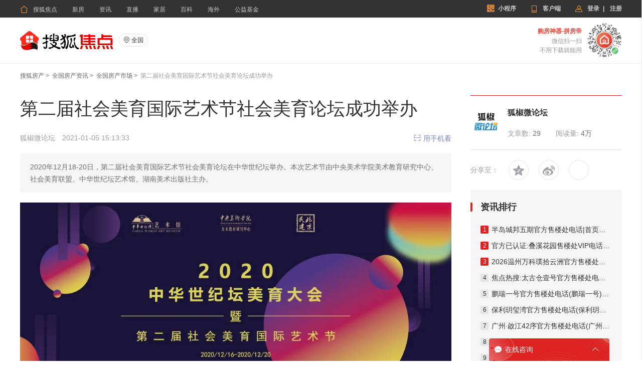

--- FILE ---
content_type: text/html;charset=UTF-8
request_url: https://zixun.focus.cn/b0578611e05c3640.html
body_size: 24123
content:
<!doctype html> <html> <head> <meta http-equiv="Content-Type" content="text/html; charset=utf-8" /> <meta http-equiv="X-UA-Compatible" content="IE=Edge,chrome=1" > <meta name="renderer" content="webkit"> <meta name="keywords" content="第二届社会美育国际艺术节社会美育论坛成功举办" /> <meta name="description" content="2020年12月18-20日，第二届社会美育国际艺术节社会美育论坛在中华世纪坛举办。本次艺术节由中央美术学院美术教育研究中心、社会美育联盟、中华世纪坛艺术馆、湖南美术" /> <meta name="shenma-site-verification" content="262911afb4d01367c99ad136ee92c1b3_1511752394"> <meta name="mobile-agent" content="format=html5;url=https://m.focus.cn/zixun/b0578611e05c3640.html"> <meta name="data-spm" content="shjdpc"> <link rel="stylesheet" type="text/css" href="//t-res.focus-img.cn/front-end/icon2018/iconfont.css"> <link rel="stylesheet" type="text/css" href="//t-res.focus-img.cn/front-end/icon/iconfont.css"> <script type="text/javascript" src="//t-res.focus-img.cn/front-end/ecology/jquery-1.8.3.min.js"></script> <title>第二届社会美育国际艺术节社会美育论坛成功举办-全国搜狐焦点</title> <link rel="stylesheet" href="https://t-res.focus-img.cn/front-pc/build/global.min.css?1723025899797" /> <link rel="stylesheet" href="https://t-res.focus-img.cn/front-pc/build/news-detail.86e58e68.css" /> <script type='text/javascript'> !function(e,t,n,g,i){e[i]=e[i]||function(){(e[i].q=e[i].q||[]).push(arguments)},n=t.createElement("script"),tag=t.getElementsByTagName("script")[0],n.async=1,n.src=('https:'==document.location.protocol?'https://':'http://')+g,tag.parentNode.insertBefore(n,tag)}(window,document,"script","assets.growingio.com/2.1/gio.js","gio"); gio('init', '87a4bcbf0b1ea517', {}); gio('send'); </script> </head> <body data-page-name="news-detail" data-spm="focus-content" data-page-id="" data-city-id="0" >  <script src="//t-res.focus-img.cn/front-end/red-packet/js/dsp-new.min.js"></script>  <div id="doc"> <div style="background:#fff"> <div id="globalHead">   <div node-type="module" class="pc-ie-hack"> <div class="ie-hack-modal"> <p class="title">浏览器版本过低</p> <p class="content">您当前使用的浏览器版本过低，可能存在安全风险，建议升级浏览器，或者用以下浏览器浏览</p> <div class="btn-group"> <a class="btn" href="https://www.google.cn/chrome/" target="_blank">谷歌Chrome</a> <a class="btn" href="https://ie.sogou.com/" target="_blank">搜狗浏览器</a> </div> <p class="content-mp">您也可以直接使用焦点APP或微信小程序浏览</p> <div class="qr-code-box"> <div class="qr-code"> <img class="qr-code-img" src="http://file-res.focus-img.cn/live-app/qrcode_live_home.png" alt=""> </div> <div class="qr-code"> <img class="qr-code-img" src="https://t-res.focus-img.cn/front-end/image/pingfangdi-default.png" alt=""> </div> </div> <img class="modal-bottom" src="https://t-res.focus-img.cn/front-end/image2018/pc/static/ie-hack-bottom-img.png" /> </div> </div>  <head><link href="https://t1-res.focus-img.cn/seo-sv/header-footer/assets/header/header.754a4cd172abe65a1da3.css" rel="stylesheet"></head><div>
    <div node-type="module" class="module-header module-header-common"
    data-city_id="0"
    data-app_id=""
    data-caijing=""
    >
       <style type="text/css">
        .module-header .header-wrap {
             font-family: "PingFang SC", Arial, "Microsoft YaHei", "微软雅黑", "宋体", simsun, sans-serif;
            -webkit-font-smoothing: antialiased;
        }
        </style>
        <!--header-->
        <div class="header-wrap clearfix">

            <div class="header-left">
                <ul class="channel-nav-list clearfix">
                    <li class="channel-nav-item">
                        <a class="channel-link" href="https://house.focus.cn/" target="_blank">
                            <span class="icon-index">&#xe843;</span>搜狐焦点</a>
                    </li>
                                           <li class="channel-nav-item">
                        <a class="channel-link" href="https://house.focus.cn/loupan/" target="_blank">新房</a>
                    </li>
                                          <li class="channel-nav-item">
                        <a class="channel-link" href="https://house.focus.cn/zixun/" target="_blank">资讯</a>
                    </li>
                                          <li class="channel-nav-item">
                        <a class="channel-link" href="https://zhibo.focus.cn/bj/" target="_blank">直播</a>
                    </li>
                                          <li class="channel-nav-item">
                        <a class="channel-link" href="https://home.focus.cn/" target="_blank">家居</a>
                    </li>
                                          <li class="channel-nav-item">
                        <a class="channel-link" href="http://baike.focus.cn/" target="_blank">百科</a>
                    </li>
                                          <li class="channel-nav-item">
                        <a class="channel-link" href="https://oversea.focus.cn/" target="_blank">海外</a>
                    </li>
                                          <li class="channel-nav-item">
                        <a class="channel-link" href="https://siyuan.focus.cn/#/" target="_blank">公益基金</a>
                    </li>
                                     </ul>
            </div>
            <div class="header-right">
                            <a href="http://about.focus.cn/item/538_0.html" class="btn btn-open-wx" target="_blank" >
                    <span class="icon2018">&#xe91d;</span>
                    <span class="txt">小程序</span>
                </a>
                            <a href="https://zhibo.focus.cn/live-download" class="btn btn-open-platform" target="_blank" style="">
                    <span class="icon">&#xe869;</span>
                    <span class="txt">客户端</span>
                </a>
                <!--<a href="https://mp.focus.cn/front/index.html#/index" class="btn btn-open-platform" target="_blank">
                    <span class="icon">&#xe98c;</span>
                    <span class="txt">开放平台</span>
                </a>-->
                <span class="unlog-wrap"  style="display:inline-block" >
                    <a href="javascript:;" class="btn btn-open-login">
                        <span class="icon">&#xe829;</span>
                        <span class="txt">登录</span>
                    </a>
                    <span class="divide-line">|</span>
                    <a href="javascript:void(0)" target="_blank" class="btn btn-open-signup">
                        <span class="icon"></span>
                        <span class="txt">注册</span>
                    </a>
                </span>
                <span class="loged-wrap"  style="display:none" >
                    <a href="https://u.focus.cn/" target="_blank" class="btn btn-info">
                        <span class="icon">&#xe829;</span>
                        <span class="txt"></span>
                    </a>
                    <span class="divide-line">|</span>
                    <a href="javascript:void(0)" class="btn btn-logout">
                        <span class="icon"></span>
                        <span class="txt">退出</span>
                    </a>
                </span>
            </div>
        </div>
    </div>
    <div node-type="module" class="common-module-login ">
    </div>
</div>
<script type="text/javascript" src="https://t1-res.focus-img.cn/seo-sv/header-footer/assets/header/header.754a4cd172abe65a1da3.js" defer></script>   <div node-type="module" class="module-loupan-search-new" data-inMap="" data-inSearch="" data-cityid="0"> <div class="loupan-search-wrap-grey global-clearfix"> <div class="loupan-search-wrap global-clearfix"> <div class="loupan-search-left"> <a href="https://zixun.focus.cn/" class="logo"> <img src="https://t-res.focus-img.cn/front-end/image/focus-logo-v2/front-pc-logo2.png"></a> <div class="city-area"> <div class="btn-city" id="cityBtn">  <span class="cur-city"><span class="icon">&#xe873;</span>全国</span>  </div>                         <div class="h-city" node-type="city-select-container"> <i></i> <div class="cityArea_k" id="cityArea"> <div class="tt"> <div class="hot-title">热门城市：<a href="javascript:void(0)" class="h-close">&#xe8da;</a></div> <div>  <a href="https://zixun.focus.cn">全国</a>  <a href="https://house.focus.cn/zixun/">北京</a>  <a href="https://sh.focus.cn/zixun/">上海</a>  <a href="https://gz.focus.cn/zixun/">广州</a>  <a href="https://sz.focus.cn/zixun/">深圳</a>  <a href="https://nj.focus.cn/zixun/">南京</a>  <a href="https://wh.focus.cn/zixun/">武汉</a>  <a href="https://km.focus.cn/zixun/">昆明</a>  </div> </div>  <div class="top"> <a href="javascript:void(0)" data-letter="A" data-group="0" node-type="city-selecter-nav-item" class="city_A">A</a><a href="javascript:void(0)" data-letter="B" data-group="0" node-type="city-selecter-nav-item" class="city_B">B</a><a href="javascript:void(0)" data-letter="C" data-group="0" node-type="city-selecter-nav-item" class="city_C">C</a><a href="javascript:void(0)" data-letter="D" data-group="0" node-type="city-selecter-nav-item" class="city_D">D</a><a href="javascript:void(0)" data-letter="E" data-group="0" node-type="city-selecter-nav-item" class="city_E">E</a><a href="javascript:void(0)" data-letter="F" data-group="1" node-type="city-selecter-nav-item" class="city_F">F</a><a href="javascript:void(0)" data-letter="G" data-group="1" node-type="city-selecter-nav-item" class="city_G">G</a><a href="javascript:void(0)" data-letter="H" data-group="1" node-type="city-selecter-nav-item" class="city_H">H</a><a href="javascript:void(0)" data-letter="J" data-group="1" node-type="city-selecter-nav-item" class="city_J">J</a><a href="javascript:void(0)" data-letter="K" data-group="2" node-type="city-selecter-nav-item" class="city_K">K</a><a href="javascript:void(0)" data-letter="L" data-group="2" node-type="city-selecter-nav-item" class="city_L">L</a><a href="javascript:void(0)" data-letter="M" data-group="2" node-type="city-selecter-nav-item" class="city_M">M</a><a href="javascript:void(0)" data-letter="N" data-group="2" node-type="city-selecter-nav-item" class="city_N">N</a><a href="javascript:void(0)" data-letter="P" data-group="2" node-type="city-selecter-nav-item" class="city_P">P</a><a href="javascript:void(0)" data-letter="Q" data-group="3" node-type="city-selecter-nav-item" class="city_Q">Q</a><a href="javascript:void(0)" data-letter="R" data-group="3" node-type="city-selecter-nav-item" class="city_R">R</a><a href="javascript:void(0)" data-letter="S" data-group="3" node-type="city-selecter-nav-item" class="city_S">S</a><a href="javascript:void(0)" data-letter="T" data-group="3" node-type="city-selecter-nav-item" class="city_T">T</a><a href="javascript:void(0)" data-letter="W" data-group="3" node-type="city-selecter-nav-item" class="city_W">W</a><a href="javascript:void(0)" data-letter="X" data-group="4" node-type="city-selecter-nav-item" class="city_X">X</a><a href="javascript:void(0)" data-letter="Y" data-group="4" node-type="city-selecter-nav-item" class="city_Y">Y</a><a href="javascript:void(0)" data-letter="Z" data-group="4" node-type="city-selecter-nav-item" class="city_Z">Z</a> </div> <div class="bot">  <div class="cityAreaBox" node-type="city-selecter-city-group" id="city_group_0"> <div class="cityAreaBoxHd">  A -   B -   C -   D -   E   </div> <div class="cityAreaBoxCen"> <ul>    <li class="letter-info" li-letter="A">A</li>    <li><a href="https://anshan.focus.cn/zixun/">鞍山</a></li>    <li><a href="https://anqing.focus.cn/zixun/">安庆</a></li>    <li><a href="https://anyang.focus.cn/zixun/">安阳</a></li>    <li><a href="https://anshun.focus.cn/zixun/">安顺</a></li>    <li><a href="https://ankang.focus.cn/zixun/">安康</a></li>    <li><a href="https://aomen.focus.cn/zixun/">澳门</a></li>      <li class="letter-info" li-letter="B">B</li>    <li><a href="https://house.focus.cn/zixun/">北京</a></li>    <li><a href="https://bd.focus.cn/zixun/">保定</a></li>    <li><a href="https://baotou.focus.cn/zixun/">包头</a></li>    <li><a href="https://byne.focus.cn/zixun/">巴彦淖尔</a></li>    <li><a href="https://benxi.focus.cn/zixun/">本溪</a></li>    <li><a href="https://bengbu.focus.cn/zixun/">蚌埠</a></li>    <li><a href="https://bozhou.focus.cn/zixun/">亳州</a></li>    <li><a href="https://binzhou.focus.cn/zixun/">滨州</a></li>    <li><a href="https://beihai.focus.cn/zixun/">北海</a></li>    <li><a href="https://baise.focus.cn/zixun/">百色</a></li>    <li><a href="https://bazhong.focus.cn/zixun/">巴中</a></li>    <li><a href="https://bijie.focus.cn/zixun/">毕节</a></li>    <li><a href="https://baoshan.focus.cn/zixun/">保山</a></li>    <li><a href="https://baoji.focus.cn/zixun/">宝鸡</a></li>    <li><a href="https://baiyin.focus.cn/zixun/">白银</a></li>    <li><a href="https://bazhou.focus.cn/zixun/">巴州</a></li>      <li class="letter-info" li-letter="C">C</li>    <li><a href="https://chengde.focus.cn/zixun/">承德</a></li>    <li><a href="https://cangzhou.focus.cn/zixun/">沧州</a></li>    <li><a href="https://changzhi.focus.cn/zixun/">长治</a></li>    <li><a href="https://chifeng.focus.cn/zixun/">赤峰</a></li>    <li><a href="https://chaoyang.focus.cn/zixun/">朝阳</a></li>    <li><a href="https://cc.focus.cn/zixun/">长春</a></li>    <li><a href="https://cz.focus.cn/zixun/">常州</a></li>    <li><a href="https://chuzhou.focus.cn/zixun/">滁州</a></li>    <li><a href="https://chizhou.focus.cn/zixun/">池州</a></li>    <li><a href="https://cs.focus.cn/zixun/">长沙</a></li>    <li><a href="https://changde.focus.cn/zixun/">常德</a></li>    <li><a href="https://chenzhou.focus.cn/zixun/">郴州</a></li>    <li><a href="https://chaozhou.focus.cn/zixun/">潮州</a></li>    <li><a href="https://chongzuo.focus.cn/zixun/">崇左</a></li>    <li><a href="https://cq.focus.cn/zixun/">重庆</a></li>    <li><a href="https://cd.focus.cn/zixun/">成都</a></li>    <li><a href="https://chuxiong.focus.cn/zixun/">楚雄</a></li>    <li><a href="https://changdu.focus.cn/zixun/">昌都</a></li>    <li><a href="https://cixi.focus.cn/zixun/">慈溪</a></li>    <li><a href="https://changshu.focus.cn/zixun/">常熟</a></li>      <li class="letter-info" li-letter="D">D</li>    <li><a href="https://datong.focus.cn/zixun/">大同</a></li>    <li><a href="https://dl.focus.cn/zixun/">大连</a></li>    <li><a href="https://dandong.focus.cn/zixun/">丹东</a></li>    <li><a href="https://dq.focus.cn/zixun/">大庆</a></li>    <li><a href="https://dongying.focus.cn/zixun/">东营</a></li>    <li><a href="https://dz.focus.cn/zixun/">德州</a></li>    <li><a href="https://dg.focus.cn/zixun/">东莞</a></li>    <li><a href="https://deyang.focus.cn/zixun/">德阳</a></li>    <li><a href="https://dazhou.focus.cn/zixun/">达州</a></li>    <li><a href="https://dali.focus.cn/zixun/">大理</a></li>    <li><a href="https://dehong.focus.cn/zixun/">德宏</a></li>    <li><a href="https://dingxi.focus.cn/zixun/">定西</a></li>    <li><a href="https://danzhou.focus.cn/zixun/">儋州</a></li>    <li><a href="https://dp.focus.cn/zixun/">东平</a></li>      <li class="letter-info" li-letter="E">E</li>    <li><a href="https://erds.focus.cn/zixun/">鄂尔多斯</a></li>    <li><a href="https://ezhou.focus.cn/zixun/">鄂州</a></li>    <li><a href="https://enshi.focus.cn/zixun/">恩施</a></li>    </ul> </div> </div>  <div class="cityAreaBox" node-type="city-selecter-city-group" id="city_group_1"> <div class="cityAreaBoxHd">  F -   G -   H -   I -   J   </div> <div class="cityAreaBoxCen"> <ul>    <li class="letter-info" li-letter="F">F</li>    <li><a href="https://fushun.focus.cn/zixun/">抚顺</a></li>    <li><a href="https://fuxin.focus.cn/zixun/">阜新</a></li>    <li><a href="https://fuyang.focus.cn/zixun/">阜阳</a></li>    <li><a href="https://fz.focus.cn/zixun/">福州</a></li>    <li><a href="https://fuzhou.focus.cn/zixun/">抚州</a></li>    <li><a href="https://fs.focus.cn/zixun/">佛山</a></li>    <li><a href="https://fcg.focus.cn/zixun/">防城港</a></li>      <li class="letter-info" li-letter="G">G</li>    <li><a href="https://ganzhou.focus.cn/zixun/">赣州</a></li>    <li><a href="https://gz.focus.cn/zixun/">广州</a></li>    <li><a href="https://gl.focus.cn/zixun/">桂林</a></li>    <li><a href="https://guigang.focus.cn/zixun/">贵港</a></li>    <li><a href="https://guangyuan.focus.cn/zixun/">广元</a></li>    <li><a href="https://guangan.focus.cn/zixun/">广安</a></li>    <li><a href="https://gy.focus.cn/zixun/">贵阳</a></li>    <li><a href="https://guyuan.focus.cn/zixun/">固原</a></li>      <li class="letter-info" li-letter="H">H</li>    <li><a href="https://handan.focus.cn/zixun/">邯郸</a></li>    <li><a href="https://hs.focus.cn/zixun/">衡水</a></li>    <li><a href="https://hhht.focus.cn/zixun/">呼和浩特</a></li>    <li><a href="https://hlbe.focus.cn/zixun/">呼伦贝尔</a></li>    <li><a href="https://huludao.focus.cn/zixun/">葫芦岛</a></li>    <li><a href="https://hrb.focus.cn/zixun/">哈尔滨</a></li>    <li><a href="https://heihe.focus.cn/zixun/">黑河</a></li>    <li><a href="https://huaian.focus.cn/zixun/">淮安</a></li>    <li><a href="https://hz.focus.cn/zixun/">杭州</a></li>    <li><a href="https://huzhou.focus.cn/zixun/">湖州</a></li>    <li><a href="https://hf.focus.cn/zixun/">合肥</a></li>    <li><a href="https://huainan.focus.cn/zixun/">淮南</a></li>    <li><a href="https://huaibei.focus.cn/zixun/">淮北</a></li>    <li><a href="https://huangshan.focus.cn/zixun/">黄山</a></li>    <li><a href="https://heze.focus.cn/zixun/">菏泽</a></li>    <li><a href="https://hebi.focus.cn/zixun/">鹤壁</a></li>    <li><a href="https://huangshi.focus.cn/zixun/">黄石</a></li>    <li><a href="https://huanggang.focus.cn/zixun/">黄冈</a></li>    <li><a href="https://hengyang.focus.cn/zixun/">衡阳</a></li>    <li><a href="https://huaihua.focus.cn/zixun/">怀化</a></li>    <li><a href="https://huizhou.focus.cn/zixun/">惠州</a></li>    <li><a href="https://heyuan.focus.cn/zixun/">河源</a></li>    <li><a href="https://hezhou.focus.cn/zixun/">贺州</a></li>    <li><a href="https://hechi.focus.cn/zixun/">河池</a></li>    <li><a href="https://hn.focus.cn/zixun/">海南</a></li>    <li><a href="https://honghe.focus.cn/zixun/">红河</a></li>    <li><a href="https://hanzhong.focus.cn/zixun/">汉中</a></li>    <li><a href="https://haidong.focus.cn/zixun/">海东</a></li>    <li><a href="https://huailai.focus.cn/zixun/">怀来</a></li>           <li class="letter-info" li-letter="J">J</li>    <li><a href="https://jinzhong.focus.cn/zixun/">晋中</a></li>    <li><a href="https://jinzhou.focus.cn/zixun/">锦州</a></li>    <li><a href="https://jilin.focus.cn/zixun/">吉林</a></li>    <li><a href="https://jixi.focus.cn/zixun/">鸡西</a></li>    <li><a href="https://jiamusi.focus.cn/zixun/">佳木斯</a></li>    <li><a href="https://jiaxing.focus.cn/zixun/">嘉兴</a></li>    <li><a href="https://jinhua.focus.cn/zixun/">金华</a></li>    <li><a href="https://jingdezhen.focus.cn/zixun/">景德镇</a></li>    <li><a href="https://jiujiang.focus.cn/zixun/">九江</a></li>    <li><a href="https://jian.focus.cn/zixun/">吉安</a></li>    <li><a href="https://jn.focus.cn/zixun/">济南</a></li>    <li><a href="https://jining.focus.cn/zixun/">济宁</a></li>    <li><a href="https://jiaozuo.focus.cn/zixun/">焦作</a></li>    <li><a href="https://jingmen.focus.cn/zixun/">荆门</a></li>    <li><a href="https://jingzhou.focus.cn/zixun/">荆州</a></li>    <li><a href="https://jiangmen.focus.cn/zixun/">江门</a></li>    <li><a href="https://jieyang.focus.cn/zixun/">揭阳</a></li>    <li><a href="https://jinchang.focus.cn/zixun/">金昌</a></li>    <li><a href="https://jiuquan.focus.cn/zixun/">酒泉</a></li>    <li><a href="https://jiayuguan.focus.cn/zixun/">嘉峪关</a></li>    </ul> </div> </div>  <div class="cityAreaBox" node-type="city-selecter-city-group" id="city_group_2"> <div class="cityAreaBoxHd">  K -   L -   M -   N -   P   </div> <div class="cityAreaBoxCen"> <ul>    <li class="letter-info" li-letter="K">K</li>    <li><a href="https://kf.focus.cn/zixun/">开封</a></li>    <li><a href="https://km.focus.cn/zixun/">昆明</a></li>    <li><a href="https://kunshan.focus.cn/zixun/">昆山</a></li>      <li class="letter-info" li-letter="L">L</li>    <li><a href="https://langfang.focus.cn/zixun/">廊坊</a></li>    <li><a href="https://linfen.focus.cn/zixun/">临汾</a></li>    <li><a href="https://liaoyang.focus.cn/zixun/">辽阳</a></li>    <li><a href="https://lyg.focus.cn/zixun/">连云港</a></li>    <li><a href="https://ls.focus.cn/zixun/">丽水</a></li>    <li><a href="https://luan.focus.cn/zixun/">六安</a></li>    <li><a href="https://longyan.focus.cn/zixun/">龙岩</a></li>    <li><a href="https://laiwu.focus.cn/zixun/">莱芜</a></li>    <li><a href="https://linyi.focus.cn/zixun/">临沂</a></li>    <li><a href="https://liaocheng.focus.cn/zixun/">聊城</a></li>    <li><a href="https://luoyang.focus.cn/zixun/">洛阳</a></li>    <li><a href="https://luohe.focus.cn/zixun/">漯河</a></li>    <li><a href="https://loudi.focus.cn/zixun/">娄底</a></li>    <li><a href="https://liuzhou.focus.cn/zixun/">柳州</a></li>    <li><a href="https://laibin.focus.cn/zixun/">来宾</a></li>    <li><a href="https://luzhou.focus.cn/zixun/">泸州</a></li>    <li><a href="https://leshan.focus.cn/zixun/">乐山</a></li>    <li><a href="https://lps.focus.cn/zixun/">六盘水</a></li>    <li><a href="https://lijiang.focus.cn/zixun/">丽江</a></li>    <li><a href="https://lincang.focus.cn/zixun/">临沧</a></li>    <li><a href="https://lasa.focus.cn/zixun/">拉萨</a></li>    <li><a href="https://linzhi.focus.cn/zixun/">林芝</a></li>    <li><a href="https://lz.focus.cn/zixun/">兰州</a></li>    <li><a href="https://longnan.focus.cn/zixun/">陇南</a></li>      <li class="letter-info" li-letter="M">M</li>    <li><a href="https://mdj.focus.cn/zixun/">牡丹江</a></li>    <li><a href="https://mas.focus.cn/zixun/">马鞍山</a></li>    <li><a href="https://maoming.focus.cn/zixun/">茂名</a></li>    <li><a href="https://meizhou.focus.cn/zixun/">梅州</a></li>    <li><a href="https://mianyang.focus.cn/zixun/">绵阳</a></li>    <li><a href="https://meishan.focus.cn/zixun/">眉山</a></li>      <li class="letter-info" li-letter="N">N</li>    <li><a href="https://nj.focus.cn/zixun/">南京</a></li>    <li><a href="https://nt.focus.cn/zixun/">南通</a></li>    <li><a href="https://nb.focus.cn/zixun/">宁波</a></li>    <li><a href="https://nanping.focus.cn/zixun/">南平</a></li>    <li><a href="https://ningde.focus.cn/zixun/">宁德</a></li>    <li><a href="https://nc.focus.cn/zixun/">南昌</a></li>    <li><a href="https://nanyang.focus.cn/zixun/">南阳</a></li>    <li><a href="https://nn.focus.cn/zixun/">南宁</a></li>    <li><a href="https://neijiang.focus.cn/zixun/">内江</a></li>    <li><a href="https://nanchong.focus.cn/zixun/">南充</a></li>      <li class="letter-info" li-letter="P">P</li>    <li><a href="https://panjin.focus.cn/zixun/">盘锦</a></li>    <li><a href="https://pt.focus.cn/zixun/">莆田</a></li>    <li><a href="https://pingxiang.focus.cn/zixun/">萍乡</a></li>    <li><a href="https://pds.focus.cn/zixun/">平顶山</a></li>    <li><a href="https://puyang.focus.cn/zixun/">濮阳</a></li>    <li><a href="https://panzhihua.focus.cn/zixun/">攀枝花</a></li>    <li><a href="https://puer.focus.cn/zixun/">普洱</a></li>    <li><a href="https://pingliang.focus.cn/zixun/">平凉</a></li>    </ul> </div> </div>  <div class="cityAreaBox" node-type="city-selecter-city-group" id="city_group_3"> <div class="cityAreaBoxHd">  Q -   R -   S -   T -   W   </div> <div class="cityAreaBoxCen"> <ul>    <li class="letter-info" li-letter="Q">Q</li>    <li><a href="https://qhd.focus.cn/zixun/">秦皇岛</a></li>    <li><a href="https://qqhe.focus.cn/zixun/">齐齐哈尔</a></li>    <li><a href="https://quzhou.focus.cn/zixun/">衢州</a></li>    <li><a href="https://quanzhou.focus.cn/zixun/">泉州</a></li>    <li><a href="https://qd.focus.cn/zixun/">青岛</a></li>    <li><a href="https://qingyuan.focus.cn/zixun/">清远</a></li>    <li><a href="https://qinzhou.focus.cn/zixun/">钦州</a></li>    <li><a href="https://qiannan.focus.cn/zixun/">黔南</a></li>    <li><a href="https://qujing.focus.cn/zixun/">曲靖</a></li>    <li><a href="https://qingyang.focus.cn/zixun/">庆阳</a></li>      <li class="letter-info" li-letter="R">R</li>    <li><a href="https://rizhao.focus.cn/zixun/">日照</a></li>    <li><a href="https://rikaze.focus.cn/zixun/">日喀则</a></li>      <li class="letter-info" li-letter="S">S</li>    <li><a href="https://sjz.focus.cn/zixun/">石家庄</a></li>    <li><a href="https://sy.focus.cn/zixun/">沈阳</a></li>    <li><a href="https://shuangyashan.focus.cn/zixun/">双鸭山</a></li>    <li><a href="https://suihua.focus.cn/zixun/">绥化</a></li>    <li><a href="https://sh.focus.cn/zixun/">上海</a></li>    <li><a href="https://suzhou.focus.cn/zixun/">苏州</a></li>    <li><a href="https://suqian.focus.cn/zixun/">宿迁</a></li>    <li><a href="https://sx.focus.cn/zixun/">绍兴</a></li>    <li><a href="https://ahsuzhou.focus.cn/zixun/">宿州</a></li>    <li><a href="https://sanming.focus.cn/zixun/">三明</a></li>    <li><a href="https://shangrao.focus.cn/zixun/">上饶</a></li>    <li><a href="https://smx.focus.cn/zixun/">三门峡</a></li>    <li><a href="https://shangqiu.focus.cn/zixun/">商丘</a></li>    <li><a href="https://shiyan.focus.cn/zixun/">十堰</a></li>    <li><a href="https://suizhou.focus.cn/zixun/">随州</a></li>    <li><a href="https://shaoyang.focus.cn/zixun/">邵阳</a></li>    <li><a href="https://shaoguan.focus.cn/zixun/">韶关</a></li>    <li><a href="https://sz.focus.cn/zixun/">深圳</a></li>    <li><a href="https://shantou.focus.cn/zixun/">汕头</a></li>    <li><a href="https://shanwei.focus.cn/zixun/">汕尾</a></li>    <li><a href="https://sanya.focus.cn/zixun/">三亚</a></li>    <li><a href="https://sansha.focus.cn/zixun/">三沙</a></li>    <li><a href="https://suining.focus.cn/zixun/">遂宁</a></li>    <li><a href="https://shannan.focus.cn/zixun/">山南</a></li>    <li><a href="https://shangluo.focus.cn/zixun/">商洛</a></li>    <li><a href="https://shizuishan.focus.cn/zixun/">石嘴山</a></li>      <li class="letter-info" li-letter="T">T</li>    <li><a href="https://tj.focus.cn/zixun/">天津</a></li>    <li><a href="https://ts.focus.cn/zixun/">唐山</a></li>    <li><a href="https://ty.focus.cn/zixun/">太原</a></li>    <li><a href="https://tongliao.focus.cn/zixun/">通辽</a></li>    <li><a href="https://tieling.focus.cn/zixun/">铁岭</a></li>    <li><a href="https://jstaizhou.focus.cn/zixun/">泰州</a></li>    <li><a href="https://tz.focus.cn/zixun/">台州</a></li>    <li><a href="https://tongling.focus.cn/zixun/">铜陵</a></li>    <li><a href="https://taian.focus.cn/zixun/">泰安</a></li>    <li><a href="https://tongren.focus.cn/zixun/">铜仁</a></li>    <li><a href="https://tongchuan.focus.cn/zixun/">铜川</a></li>    <li><a href="https://tianshui.focus.cn/zixun/">天水</a></li>    <li><a href="https://tianmen.focus.cn/zixun/">天门</a></li>      <li class="letter-info" li-letter="W">W</li>    <li><a href="https://wuhai.focus.cn/zixun/">乌海</a></li>    <li><a href="https://wlcb.focus.cn/zixun/">乌兰察布</a></li>    <li><a href="https://wuxi.focus.cn/zixun/">无锡</a></li>    <li><a href="https://wenzhou.focus.cn/zixun/">温州</a></li>    <li><a href="https://wuhu.focus.cn/zixun/">芜湖</a></li>    <li><a href="https://weifang.focus.cn/zixun/">潍坊</a></li>    <li><a href="https://weihai.focus.cn/zixun/">威海</a></li>    <li><a href="https://wh.focus.cn/zixun/">武汉</a></li>    <li><a href="https://wuzhou.focus.cn/zixun/">梧州</a></li>    <li><a href="https://weinan.focus.cn/zixun/">渭南</a></li>    <li><a href="https://wuwei.focus.cn/zixun/">武威</a></li>    <li><a href="https://wuzhong.focus.cn/zixun/">吴忠</a></li>    <li><a href="https://wlmq.focus.cn/zixun/">乌鲁木齐</a></li>    </ul> </div> </div>  <div class="cityAreaBox" node-type="city-selecter-city-group" id="city_group_4"> <div class="cityAreaBoxHd">  X -   Y -   Z   </div> <div class="cityAreaBoxCen"> <ul>    <li class="letter-info" li-letter="X">X</li>    <li><a href="https://xingtai.focus.cn/zixun/">邢台</a></li>    <li><a href="https://xuzhou.focus.cn/zixun/">徐州</a></li>    <li><a href="https://xuancheng.focus.cn/zixun/">宣城</a></li>    <li><a href="https://xm.focus.cn/zixun/">厦门</a></li>    <li><a href="https://xinyu.focus.cn/zixun/">新余</a></li>    <li><a href="https://xinxiang.focus.cn/zixun/">新乡</a></li>    <li><a href="https://xuchang.focus.cn/zixun/">许昌</a></li>    <li><a href="https://xinyang.focus.cn/zixun/">信阳</a></li>    <li><a href="https://xiangyang.focus.cn/zixun/">襄阳</a></li>    <li><a href="https://xiaogan.focus.cn/zixun/">孝感</a></li>    <li><a href="https://xianning.focus.cn/zixun/">咸宁</a></li>    <li><a href="https://xiangtan.focus.cn/zixun/">湘潭</a></li>    <li><a href="https://xiangxi.focus.cn/zixun/">湘西</a></li>    <li><a href="https://xishuangbanna.focus.cn/zixun/">西双版纳</a></li>    <li><a href="https://xian.focus.cn/zixun/">西安</a></li>    <li><a href="https://xianyang.focus.cn/zixun/">咸阳</a></li>    <li><a href="https://xining.focus.cn/zixun/">西宁</a></li>    <li><a href="https://xiantao.focus.cn/zixun/">仙桃</a></li>    <li><a href="https://xichang.focus.cn/zixun/">西昌</a></li>      <li class="letter-info" li-letter="Y">Y</li>    <li><a href="https://yangquan.focus.cn/zixun/">阳泉</a></li>    <li><a href="https://yuncheng.focus.cn/zixun/">运城</a></li>    <li><a href="https://yingkou.focus.cn/zixun/">营口</a></li>    <li><a href="https://yancheng.focus.cn/zixun/">盐城</a></li>    <li><a href="https://yangzhou.focus.cn/zixun/">扬州</a></li>    <li><a href="https://yingtan.focus.cn/zixun/">鹰潭</a></li>    <li><a href="https://yichun.focus.cn/zixun/">宜春</a></li>    <li><a href="https://yt.focus.cn/zixun/">烟台</a></li>    <li><a href="https://yichang.focus.cn/zixun/">宜昌</a></li>    <li><a href="https://yy.focus.cn/zixun/">岳阳</a></li>    <li><a href="https://yiyang.focus.cn/zixun/">益阳</a></li>    <li><a href="https://yongzhou.focus.cn/zixun/">永州</a></li>    <li><a href="https://yj.focus.cn/zixun/">阳江</a></li>    <li><a href="https://yunfu.focus.cn/zixun/">云浮</a></li>    <li><a href="https://yulin.focus.cn/zixun/">玉林</a></li>    <li><a href="https://yibin.focus.cn/zixun/">宜宾</a></li>    <li><a href="https://yaan.focus.cn/zixun/">雅安</a></li>    <li><a href="https://yuxi.focus.cn/zixun/">玉溪</a></li>    <li><a href="https://yanan.focus.cn/zixun/">延安</a></li>    <li><a href="https://sxyulin.focus.cn/zixun/">榆林</a></li>    <li><a href="https://yinchuan.focus.cn/zixun/">银川</a></li>      <li class="letter-info" li-letter="Z">Z</li>    <li><a href="https://zjk.focus.cn/zixun/">张家口</a></li>    <li><a href="https://zhenjiang.focus.cn/zixun/">镇江</a></li>    <li><a href="https://zhoushan.focus.cn/zixun/">舟山</a></li>    <li><a href="https://zhangzhou.focus.cn/zixun/">漳州</a></li>    <li><a href="https://zibo.focus.cn/zixun/">淄博</a></li>    <li><a href="https://zaozhuang.focus.cn/zixun/">枣庄</a></li>    <li><a href="https://zz.focus.cn/zixun/">郑州</a></li>    <li><a href="https://zhoukou.focus.cn/zixun/">周口</a></li>    <li><a href="https://zmd.focus.cn/zixun/">驻马店</a></li>    <li><a href="https://zhuzhou.focus.cn/zixun/">株洲</a></li>    <li><a href="https://zjj.focus.cn/zixun/">张家界</a></li>    <li><a href="https://zh.focus.cn/zixun/">珠海</a></li>    <li><a href="https://zhanjiang.focus.cn/zixun/">湛江</a></li>    <li><a href="https://zhaoqing.focus.cn/zixun/">肇庆</a></li>    <li><a href="https://zs.focus.cn/zixun/">中山</a></li>    <li><a href="https://zigong.focus.cn/zixun/">自贡</a></li>    <li><a href="https://ziyang.focus.cn/zixun/">资阳</a></li>    <li><a href="https://zunyi.focus.cn/zixun/">遵义</a></li>    <li><a href="https://zhaotong.focus.cn/zixun/">昭通</a></li>    <li><a href="https://zhangye.focus.cn/zixun/">张掖</a></li>    <li><a href="https://zhongwei.focus.cn/zixun/">中卫</a></li>    </ul> </div> </div>  </div> </div> </div> </div> </div>    <div class="loupan-search-right"> <p class="loupan-search-title1">购房神器-拼房帝</p> <p class="loupan-search-title2">微信扫一扫<br/>不用下载就能用</p> <div class="loupan-search-hover-show"> <img src="https://t-res.focus-img.cn/front-end/image/pingfangdi-default.png"> </div> </div>   </div> </div> <div class="bread-crumbs-area-box"> <div class="bread-crumbs-area global-clearfix">   <span class="bread-crumbs-left"><a href="http://www.focus.cn" class="bread-crumbs-left-link">搜狐房产</a>&nbsp;&gt;&nbsp;</span>    <span class="bread-crumbs-left"><a href="https://zixun.focus.cn" class="bread-crumbs-left-link">全国房产资讯</a>&nbsp;&gt;&nbsp;</span>    <span class="bread-crumbs-left"><a href="https://zixun.focus.cn/shichang/" class="bread-crumbs-left-link">全国房产市场</a>&nbsp;&gt;&nbsp;</span>    <span class="bread-crumbs-right" title="第二届社会美育国际艺术节社会美育论坛成功举办">第二届社会美育国际艺术节社会美育论坛成功举办</span>     </div> </div> </div>   <div node-type="module" class="module-login"> </div> </div> <header id="hd"> <div id="hd-content">    <div node-type="module" class="module-ad-rect global-clearfix" data-sync="0" data-cityid="0" data-style="ad1200x40" data-margintop="0" data-swiper_count="" data-marginbottom="" style="display:none;">     <div class="ad-box" data-posid="100120" data-ad_="100120"></div>    <div class="ad-box" data-posid="100121" data-ad_="100121"></div>    <div class="ad-box" data-posid="100122" data-ad_="100122"></div>     </div>  </div> </header> </div> <div id="bd" class="global-clearfix"> <div id="bd-left">   <div node-type="module" class="module-news-content-new" data-ispreview="0" data-news_id="20100710" data-news_title="第二届社会美育国际艺术节社会美育论坛成功举办" data-city_id="0" data-cityid="0" data-city_name="全国" data-news_uid="157463471" data-uid="" data-posid="3" data-sign="cdd7f36384325d110d8eb2723a13322f">  <div class="main-content"> <h1>第二届社会美育国际艺术节社会美育论坛成功举办</h1> <div class="s-pic-info"> <div class="info-source"> <span>  <a href="https://zixun.focus.cn/author/157463471/newslist" target="_blank">狐椒微论坛</a>  </span> <span>2021-01-05 15:13:33</span> </div>  <div class="info-look" id="infoLook"> <i class="icon2018">&#xe91c;</i> <span>用手机看</span> <div class="use_pone_tips"> <span class="ico_call"></span> <div class="bd"> <span class="ico_call"></span> <img class="qrcode-img" src="[data-uri]"> <h5>扫描到手机，新闻随时看</h5> <p>扫一扫，用手机看文章<br>更加方便分享给朋友</p> </div> </div> </div>  </div>  <div class="abstract"> 2020年12月18-20日，第二届社会美育国际艺术节社会美育论坛在中华世纪坛举办。本次艺术节由中央美术学院美术教育研究中心、社会美育联盟、中华世纪坛艺术馆、湖南美术出版社主办。 </div>    <div class="info-content"> <p class="pi"><img src="https://t.focus-img.cn/xf/xw/b9229f40-5d35-4ef2-83d5-41d5bfea269a.png " draggable="false" contenteditable="false" qrcode="false"></p><p>2020年12月18-20日，第二届社会美育国际艺术节社会美育论坛在中华世纪坛举办。本次艺术节由中央美术学院美术教育研究中心、社会美育联盟、中华世纪坛艺术馆、湖南美术出版社主办。</p><p>本届论坛诚邀全国各地美育专家、学者汇聚一堂，以社会美育与学校美育、美育的本土化与社会责任、跨文化语境下的美术教育、艺术治疗与身心发展、社会美育与社会责任、21世纪人类发展与美术教育、实事疫情与美术教育为议题展开探讨。</p><p>出席本次论坛特邀嘉宾有中国美术家协会名誉主席靳尚谊、中央美术学院研究生院院长许平、中国美术家协会理论委员会主任尚辉、北京大学艺术学院教授翁剑青、华东师范大学艺术教育研究中心执行主任钱初熹、中央美术学院非物质文化遗产研究中心教授乔晓光、中央美术学院艺术管理与教育学院教授马菁汝、上海师范大学美术学院教授王大根、河南大学美术学院院长席卫权、广西艺术学院美术教育学院副院长文海红、广州美术学院教育学院书记兼常务副院长吴慧平、广州美术学院美术教育学院副院长王朝虹、北京师范大学艺术与传媒学院副教授李红菊、南京师范大学美术学院美术教育研究所所长王昌景、首都师范大学初等教育学院副教授唐斌、首都师范大学美术学院美术教育系副主任段鹏、北京画院美术馆公共教育与媒体推广部主任罗元欣、炎黄艺术馆馆长助理吴楠。</p><p>本次艺术节采取了主旨演讲、分论坛分享、大师工作坊、美术教育展、美博会等模式。</p><p>论坛设置了十二场主旨演讲，五十余个议题及三个工作坊，邀请国内美育名家分享了理论研究成果与实践经验，深层次、多维度、宽领域探讨了形势对时代变革与转型中的美术教育相关议题。新华网手机客户端和搜狐文旅进行了三场同步直播，在线观众均超过百万，社会反响热烈。</p><p>论坛仪式由社会美育联盟学术秘书习习主持。</p><p class="pi"><img src="https://t.focus-img.cn/xf/xw/7655b976-bea5-4827-bd92-674451a039bf.png " draggable="false" contenteditable="false" qrcode="false"></p><p>社会美育联盟学术秘书习习</p><p><b>&nbsp; &nbsp;专家主旨演讲&nbsp; &nbsp;</b></p><p class="pi"><img src="https://t.focus-img.cn/xf/xw/755b1d13-7413-49f1-86c7-049295c5c479.png " draggable="false" contenteditable="false" qrcode="false"></p><p>中央美术学院研究生院院长许平</p><p>许平带来了以《视觉艺术教育与感性政治学的涵义》为题的精彩讲座。许平教授从大设计与大美育视角出发，在朗西埃的艺术政治与感受性体制研究基础上，结合振兴中国传统工艺，以及中国乡村的艺术创作，谈杭州画娘细微的情感触动，云南“国家博物馆”对于中国农耕社会的缩影的精准抓取与呈现等案例，给大家带来了精彩的分享。</p><p class="pi"><img src="https://t.focus-img.cn/xf/xw/687b3240-f31a-4346-b103-f76a43d4f32f.png " draggable="false" contenteditable="false" qrcode="false"></p><p>北京大学艺术学院教授翁剑青</p><p>翁剑青以《公共艺术与社区文化》为题演讲。翁剑青教授首先厘清了公共艺术与社区文化的概念，通过不同社区文化的分类与翔实的各个案例，从美国社区文化，到深圳华侨城社区文化与艺术区相结合，汕头大学短期公共艺术建设，介绍了社区文化的公共艺术建构。在形式美学之外，社区艺术体现的是社区文化的整体性，而社区艺术，是应该被社区居民认可，具有实际意义，并由社区居民自发进行内部建设的。</p><p class="pi"><img src="https://t.focus-img.cn/xf/xw/0054bfd8-0290-4933-adcc-b229c1c6876c.png " draggable="false" contenteditable="false" qrcode="false"></p><p>中央美术学院艺术管理与教育学院教授马菁汝</p><p>本次论坛的学术主持人马菁汝教授以《借鉴与整合：建构新时代中国美育体系》为题，从美育对人全面发展的意义开始谈起，特别解答了当下美育为何如此重要的问题，近年来国家出台一系列文件，尤其是《关于全面加强和改进新时代学校美育工作的意见》，作为中国未来美术教育的纲领性文件，对美术教育发展将产生巨大影响。接着，马教授分享了美术教育研究中心近几年社会美术教育理论研究成果与实践项目，分析了社会美术教育课程现状，并展望美术教育课程的未来发展趋势，最终建构具有中国特色的，以家庭、学校、社会三位一体的美育体系。社会联盟作为实践项目之一，辅助高校与社会的结合形成的合力，整合了学校与社会资源，以促进中国社会美术教育发展。</p><p class="pi"><img src="https://t.focus-img.cn/xf/xw/db2574c7-8ce7-4aac-8f4d-b7d237d535e2.png " draggable="false" contenteditable="false" qrcode="false"></p><p>北京画院美术馆公共教育与媒体推广部主任罗元欣</p><p>罗元欣以《从学术研究到公共教育》为题演讲，罗元欣女士围绕学术研究与公共教育进行了分享，在北京画院美术馆的展陈实践的基础上，介绍了学术研究如何向公共教育转化。北京画院美术馆作为一个学术性美术馆，近年来以齐白石研究、20世纪的艺术大家为题做了多个系列展览。罗女士对公共教育重要组成部分：导览词的写作、亲子观展、教师培训、媒体传播等进行了深入的剖析与解读。</p><p class="pi"><img src="https://t.focus-img.cn/xf/xw/2218541b-e82f-42de-82b3-32e04d8ef79d.png " draggable="false" contenteditable="false" qrcode="false"></p><p>上海师范大学美术学院教授王大根</p><p>王大根教授从核心素养谈起，与大家分享了《基于美术核心素养大单元教学的核心策略》，辨析了核心素养的概念，并将核心素养归纳为：像是艺术家一样思考。而在美术核心素养的基础上，结合大单元教学法、学科大概念、进行教学，从而帮助学生理解美术的本质。王大根教授还特别为观众带来了《中国风动画电影之美》等案例，分解并详细的说明了美术核心素养大单元的教学策略。</p><p class="pi"><img src="https://t.focus-img.cn/xf/xw/6ca2c73f-1c53-4b3a-9d55-120e41946165.png " draggable="false" contenteditable="false" qrcode="false"></p><p>炎黄艺术馆馆长助理吴楠</p><p>吴楠先生带来了以《作为社会文化服务参与者的美术馆》为题的精彩演讲，从炎黄美术馆的变革，活动的开展等方面，对炎黄美术馆做了整体陈述，炎黄博物馆自成以来，已形成了多元的文化活动体系：艺术讲座、文化沙龙、艺术工坊等。其中特别以四季为主题设置了系统的亲子课程，得到了家长们的一致认可。</p><p class="pi"><img src="https://t.focus-img.cn/xf/xw/ace6956f-d292-419a-adcb-665d45a16250.png " draggable="false" contenteditable="false" qrcode="false"></p><p>中央美术学院教授乔晓光</p><p>乔晓光教授带来以《中华文明视野下的美育与非遗活化的融合实践-非物质文化遗产在美育实践中的价值及其途径》为题的精彩讲座。乔晓光教授从改革开放以来，社会结构变革引起文明发生转型的时代特点切入，把非物质文化遗产在美育中的价值和途径提出来。通过贵州葛家园祭祀祖先仪式的案例，提出非遗是活在生活当中的活态文化。总结了非物质文化遗产的体系是一个整体。并将民间文化的综合性与西方中世纪至文艺复兴时期进行对比。提出了美育跨学科的需要。同时美育在二十一世纪，需要发掘自己的文化，认同自己的文化。将孔子的美学思想伦理教化的同时，看到不同民族所产生出的审美信仰和内涵。通过列举席勒与蔡元培所提出的美育思想。强调非遗实践与美育的融合，具有当代非常重要的现实意义和可操作性。</p><p class="pi"><img src="https://t.focus-img.cn/xf/xw/cf3f02c3-bc8d-439e-bb3d-958cf894e7a1.png " draggable="false" contenteditable="false" qrcode="false"></p><p>南京师范大学美术学院美术教育研究所所长王昌景</p><p>王昌景教授在《新媒介与新媒体催生下的美术教育生态》讲座中，对儿童作品形成过程进行了多维度分析，阐述了科技，媒介（媒材），媒体与生活，教学密不可分的关系。借助马歇尔·麦克卢汉的理论，谈到了“媒介体的生态学”，并进一步拓展到对于媒介体的物质进化趋势，对“人的延伸”进行解读。随着媒介与技术的更新，美术教育生态随之被改造。现代美术教育由“实感教育”、“体感教育”、发展至“心感交互教育”。客观分析了新媒介对实感材料产生的冲击，同时也展望了新媒介对塑造美术教育新生态的美好未来。</p><p class="pi"><img src="https://t.focus-img.cn/xf/xw/4b9a7eec-94b8-453a-8bf0-0a04796acf47.png " draggable="false" contenteditable="false" qrcode="false"></p><p>华东师范大学艺术教育研究中心执行主任钱初熹</p><p>中央美术学院艺术管理与教育学院马菁汝教授与华东师范大学钱初熹教授在中华世纪坛艺术馆发布厅进行《中国美育公开课》访谈活动。</p><p>钱初熹教授针对人工智能时代视觉艺术教育面临的挑战与影响，通过分享在华东师范大学人工智能与未来教育高峰论坛的参会经历，讨论了美术教育的发展的不可替代性与改革发展的必要性。同时对视觉艺术教育目标的改进提出了引人深思的问题。在双方的交流中，肯定了美育的道德培养，艺术思维培养不可缺失。进一步思考实际教育工作中如何培养青年一代的创意思维。钱初熹教授对“智能+”“人工智能”“教育大数据”等先进科学技术对美育工作的积极推动表示了肯定。再从外部技术手段回归美育教育对人的内在影响方面，钱初熹教授引用了美国未来学家阿尔文·托夫勒《第三次浪潮》中“人类社会三种文盲”的概念，列举了种种反映了人们缺乏视觉艺术素养的美盲现象。通过具体实例，说明了艺术教育原创意识与文化遗产保护意识的缺乏造成的不良影响。谈及当今同样有所缺失的美术鉴赏的教育，钱教授则是深入浅出地介绍了通过形式与内容两个层面，及推理判断方法进行美术鉴赏的要点。此后又谈及GAP艺术中心开发的跨学科课程，由小见大，扩展至各行业美术通识教育。</p><p class="pi"><img src="https://t.focus-img.cn/xf/xw/2deca875-dc37-487c-8d59-7ed4b6993174.png " draggable="false" contenteditable="false" qrcode="false"></p><p>广州美术学院教育学院书记吴慧平</p><p>吴慧平以《中国传统的书法教育是普及美育的重要基础》 为题，他提到书法教育的廉价与便利性是美育得以全面推广的最重要的基础。书法审美教育所获得的视觉判断力培养是美育得以实现个人创新性思维功能的前提；书法与文字的悠久历史是美育得以普及的重要原因；书法与其他学科的关系是美育得以从线条的欣赏出发，进而到中国人的思维方式价值观等的自然升华。书法的“书如其人”“书品即人品”的最终追求是美育得以实现“立德树人”培养目标的最终保障。</p><p class="pi"><img src="https://t.focus-img.cn/xf/xw/d85e7f2a-6288-4954-a2db-32eaf3eeb789.png " draggable="false" contenteditable="false" qrcode="false"></p><p>河南大学美术学院院长席卫权</p><p>席卫权以《论核心素养视角下设计教育的“大观念”》为题，他表示设计是一种生活的智慧和文化，学生应全面地了解美术与自我、美术与生活、美术与政治、美术与宗教、美术与历史等方面的关系，理解文化艺术，弘扬人文精神。各分论坛来自中国各地的学者针对社会美育与学校美育、美育的本土化与社会责任、跨文化语境下的美术教育等议题进行了多个角度的解读。涵盖了情感教育、民间美术、STEAM、神话题材创作、少数民族民俗、学习网站开发、思维导图运用等多个主题，分论坛主持人也对他们的分享进行了细致的点评。</p><p class="pi"><img src="https://t.focus-img.cn/xf/xw/d7d8eb71-21bc-4ccf-be73-af92265c4357.png " draggable="false" contenteditable="false" qrcode="false"></p><p>活动现场“首届社会美育美博会”集结出版社、画材商、 美术培训机构等从事美育相关的出版、教学、实践等单位多维度为大众进行展览与展示。马菁汝教授与中央美术学院研究生院许平教授、上海师范大学美术学院王大根教授等各位嘉宾一同参观了美博会与美术教育展览，并与各个展位的负责人进行了深入的交流，了解当下社会教育机构办学状况。</p><p class="pi"><img src="https://t.focus-img.cn/xf/xw/1f874f44-c81f-4e6b-aba5-91aeb8ff9290.png " draggable="false" contenteditable="false" qrcode="false"></p><p>中国美术家协会理论委员会主任尚辉参观展览</p><p class="pi"><img src="https://t.focus-img.cn/xf/xw/abcb87cc-6f17-45d4-aa5a-565816119b3c.png " draggable="false" contenteditable="false" qrcode="false"></p><p>前联合国妇女国际论坛主席侣海林参观展览</p><p class="pi"><img src="https://t.focus-img.cn/xf/xw/5892ecc7-3d5e-41a7-83f7-ac3db462d887.png " draggable="false" contenteditable="false" qrcode="false"></p><p class="pi"><img src="https://t.focus-img.cn/xf/xw/4e9716d1-44e3-42ad-bdbb-63eab84315a7.png " draggable="false" contenteditable="false" qrcode="false"></p><p class="pi"><img src="https://t.focus-img.cn/xf/xw/538b29ec-04f8-405b-b20a-0af522875d5e.png " draggable="false" contenteditable="false" qrcode="false"></p><p class="pi"><img src="https://t.focus-img.cn/xf/xw/c0034513-4e41-43b8-a574-3f089ef876d1.png " draggable="false" contenteditable="false" qrcode="false"></p><p class="pi"><img src="https://t.focus-img.cn/xf/xw/66edddce-3113-4f22-a7ce-bf683bfe8a45.png " draggable="false" contenteditable="false" qrcode="false"></p><p class="pi"><img src="https://t.focus-img.cn/xf/xw/047a20c9-ecfa-4958-8c21-55bd7ad0a041.png " draggable="false" contenteditable="false" qrcode="false"></p><p class="pi"><img src="https://t.focus-img.cn/xf/xw/4bb78664-7e2f-46dd-97de-d9d08915def0.png " draggable="false" contenteditable="false" qrcode="false"></p><p class="pi"><img src="https://t.focus-img.cn/xf/xw/de45bdd5-1104-48e6-bbab-bc1a5641792a.png " draggable="false" contenteditable="false" qrcode="false"></p><p class="pi"><img src="https://t.focus-img.cn/xf/xw/3c46ccd7-8ad4-463b-8c0b-5899970f5612.png " draggable="false" contenteditable="false" qrcode="false"></p><p class="pi"><img src="https://t.focus-img.cn/xf/xw/3a6bfe13-c498-4e3d-a323-88412300709e.png " draggable="false" contenteditable="false" qrcode="false"></p><p class="pi"><img src="https://t.focus-img.cn/xf/xw/122660ed-150a-4ca7-bb17-41120ab1927d.png " draggable="false" contenteditable="false" qrcode="false"></p><p>第二届社会美育国际艺术节展览现场</p> </div>    <p class="shengming">声明：本文由入驻焦点开放平台的作者撰写，除焦点官方账号外，观点仅代表作者本人，不代表焦点立场。</p>  </div> <div class="over-lays" node-type="lpbm-tig" style="display: none;"></div> <div class="lpbm-tig lpbm-success" node-type="lpbm-tig" style="display: none;"> <p class="lpbm-success-title"> <span class="lpbm-success-icon"></span>报名成功，资料已提交审核 </p> <div class="lpbm-success-qrcode"></div> <p class="lpbm-success-text"> 扫码关注 “<span class="lpbm-success-red">焦点生活服务圈</span>” 微信公众号 </p> <p class="lpbm-success-text"> 及时了解最新的楼盘动态 </p> <span class="lpbm-tig-close" node-type="lpbm-tig-close"></span> </div> </div>      <div node-type="module" class="module-news-feed-new" data-city-id = "0" data-photo-domain="https://t.focus-img.cn" data-photo-style="/sh160x120sh" data-total-page="14725739" data-news-id="20100710"> <script type="text/javascript" src="//cbjs.baidu.com/js/m.js"></script> <div class="feed-container" node-type="feed-container">  <div class="news-feed-unit " event-tracking-click event-tracking-exposure event-tracking-param-eventname = "pcdbtjzx" event-tracking-param-news = "42796195" event-tracking-param-city = "0" >  <div class="feed-img"> <a href="https://anqing.focus.cn/zixun/176686caffa0ddd3.html" target="_blank"> <img src="https://t.focus-img.cn/sh160x120sh/zx/duplication/2a31e916-37f4-4c1e-930b-cb67fe327052.png"> </a> </div>  <div class="feed-info"> <div class="feed-info-text"> <div class="news-title"><a href="https://anqing.focus.cn/zixun/176686caffa0ddd3.html" target="_blank">桐乡雅居乐春风渡营销中心官方预约电话➢房价➢楼盘户型➢导航地址➢交房时间➢楼盘详情➢桐乡雅居乐春风渡2026官方发布</a></div> <div class="news-abstract" node-type="news-item-content-limited" data-height="44">桐乡雅居乐春风渡 ☎️售楼处咨询热线：400-186-1314-1111【已认证】✨
✨温馨提示&mdash;拨打400电话&mdash;听到嘀声后&mdash;输入分机号1111即可通话✨ ✨楼盘基本信息介绍，地址，户型，价格，位置，医疗教育，商业交通配套✨ ✨开发商指定合作平台，全网预约通道！✨</div>  <div class="news-person">  <div class="news-person-avatar"> <a href="https://house.focus.cn/author/158908804/newslist" target="_blank"> <div class="img-border"></div> <img src="https://t.focus-img.cn/sh145x145sh/mp/rz/b9102851-9c23-4d11-8f04-f553ca64e9de.png"> </a> </div> <div class="news-person-name"><a href="https://house.focus.cn/author/158908804/newslist" target="_blank">安庆楼市发布</a></div>  <div class="news-person-time">2026-01-19 19:20</div> </div>  </div> </div> </div>       <div class="news-feed-unit " event-tracking-click event-tracking-exposure event-tracking-param-eventname = "pcdbtjzx" event-tracking-param-news = "42796194" event-tracking-param-city = "0" >  <div class="feed-img"> <a href="https://zz.focus.cn/zixun/e494cc32614c1d56.html" target="_blank"> <img src="https://t.focus-img.cn/sh160x120sh/zx/duplication/fd2ea057-766d-47a4-bb69-61390cc5f55e.png"> </a> </div>  <div class="feed-info"> <div class="feed-info-text"> <div class="news-title"><a href="https://zz.focus.cn/zixun/e494cc32614c1d56.html" target="_blank">【中海云著湖居】郑州北龙湖四核之芯藏品,1.69极致低密著就公园头等舱豪宅-售楼处电话-最新房价-户型解析-区位讲解</a></div> <div class="news-abstract" node-type="news-item-content-limited" data-height="44">售楼处电话：0371-63385670（中介勿扰）楼盘最新价格，户型图，地址，电话，样板房，周边配套，项目介绍</div>  <div class="news-person">  <div class="news-person-avatar"> <a href="https://house.focus.cn/author/99101335756/newslist" target="_blank"> <div class="img-border"></div> <img src="https://t.focus-img.cn/sh145x145sh/mp/rz/7c2396e6-45c3-4708-a61d-0a001bb4a71b.png"> </a> </div> <div class="news-person-name"><a href="https://house.focus.cn/author/99101335756/newslist" target="_blank">搜狐焦点郑州站</a></div>  <div class="news-person-time">2026-01-19 19:20</div> </div>  </div> </div> </div>   <div class="news-feed-unit  no-pic " event-tracking-click event-tracking-exposure event-tracking-param-eventname = "pcdbtjzx" event-tracking-param-news = "42796190" event-tracking-param-city = "0" >  <div class="feed-info"> <div class="feed-info-text"> <div class="news-title"><a href="https://bozhou.focus.cn/zixun/70d528a5064e8e0c.html" target="_blank">合肥天鹅湾壹号营销中心-户型-价值点-深入分析</a></div> <div class="news-abstract" node-type="news-item-content-limited" data-height="44">合肥天鹅湾壹号主打高端住宅，涵盖125-175㎡户型，采用智能科技与全明设计，配套齐全，定位城市精英，现开放示范区。</div>  <div class="news-person">  <div class="news-person-avatar"> <a href="https://house.focus.cn/author/99101335765/newslist" target="_blank"> <div class="img-border"></div> <img src="https://t.focus-img.cn/sh145x145sh/mp/rz/2c01cb42-0299-421d-b0a1-125c6140674c.JPEG"> </a> </div> <div class="news-person-name"><a href="https://house.focus.cn/author/99101335765/newslist" target="_blank">搜狐焦点亳州站</a></div>  <div class="news-person-time">2026-01-19 19:20</div> </div>  </div> </div> </div>    <div class="b720-120-2-wrap"> <script type="text/javascript"> (function() { var s = "_" + Math.random().toString(36).slice(2); document.write('<div style="" id="' + s + '"></div>'); (window.slotbydup = window.slotbydup || []).push({ id: "u5802560", container: s }); })(); </script> <script type="text/javascript" src="//cpro.baidustatic.com/cpro/ui/c.js" async="async" defer="defer" > </script> </div>     <div class="news-feed-unit " event-tracking-click event-tracking-exposure event-tracking-param-eventname = "pcdbtjzx" event-tracking-param-news = "42796191" event-tracking-param-city = "0" >  <div class="feed-img"> <a href="https://hf.focus.cn/zixun/3330987297248145.html" target="_blank"> <img src="https://t.focus-img.cn/sh160x120sh/zx/duplication/f232f108-5cca-4f3a-b7d3-92da781db22b.png"> </a> </div>  <div class="feed-info"> <div class="feed-info-text"> <div class="news-title"><a href="https://hf.focus.cn/zixun/3330987297248145.html" target="_blank">合肥绿城咏湖源翠最新消息|楼盘详情|房价户型|区域配套|售楼处电话</a></div> <div class="news-abstract" node-type="news-item-content-limited" data-height="44">绿城咏湖源翠位于合肥肥东，低密宜居，绿化率高，交通便利，户型多样，售楼处电话0551-68136588。</div>  <div class="news-person">  <div class="news-person-avatar"> <a href="https://house.focus.cn/author/158617373/newslist" target="_blank"> <div class="img-border"></div> <img src="https://t.focus-img.cn/sh145x145sh/mp/rz/38117366-c206-4575-8f9c-48395a2c02bd.JPEG"> </a> </div> <div class="news-person-name"><a href="https://house.focus.cn/author/158617373/newslist" target="_blank">搜狐焦点合肥站</a></div>  <div class="news-person-time">2026-01-19 19:20</div> </div>  </div> </div> </div>   <div class="news-feed-unit " event-tracking-click event-tracking-exposure event-tracking-param-eventname = "pcdbtjzx" event-tracking-param-news = "42796184" event-tracking-param-city = "0" >  <div class="feed-img"> <a href="https://dazhou.focus.cn/zixun/07006f01b65a9b34.html" target="_blank"> <img src="https://t.focus-img.cn/sh160x120sh/zx/duplication/cdd87124-f31b-4287-b757-83216c74fd0b.png"> </a> </div>  <div class="feed-info"> <div class="feed-info-text"> <div class="news-title"><a href="https://dazhou.focus.cn/zixun/07006f01b65a9b34.html" target="_blank">成都新房百科【高投合悦锦萃】品质解析-户型面积选择-2026房价走势</a></div> <div class="news-abstract" node-type="news-item-content-limited" data-height="44">【高投合悦锦萃】售楼部电话：028-83516246（中介勿扰）</div>  <div class="news-person">  <div class="news-person-avatar"> <a href="https://house.focus.cn/author/99101335766/newslist" target="_blank"> <div class="img-border"></div> <img src="https://t.focus-img.cn/sh145x145sh/mp/rz/87771f6b-a312-40a3-94ac-ba072a3ddc36.png"> </a> </div> <div class="news-person-name"><a href="https://house.focus.cn/author/99101335766/newslist" target="_blank">搜狐焦点达州站</a></div>  <div class="news-person-time">2026-01-19 19:20</div> </div>  </div> </div> </div>   </div>  <div class="news-feed-loadmore" node-type="news-feed-loadmore" event-tracking-click event-tracking-param-button = "loadmore" event-tracking-param-eventname = "pcdbtjjz" event-tracking-param-city = "0" > 点击加载更多 </div>  <div class="news-feed-nomore" node-type="news-feed-nomore"> <span class="no-more-icon">&#xe737;</span>没有更多内容了 </div> <div class="news-feed-loading" node-type="news-feed-loading"> <img class="loading-pic" src="https://t-res.focus-img.cn/front-pc/module/news-feed/img/loading.gif?1723025899797" /> <p class="loading-txt">正在加载中，请稍后...</p> </div> </div>  </div> <div id="bd-right">   <div node-type="module" class="module-news-share-new" data-city-id="0" data-title="第二届社会美育国际艺术节社会美育论坛成功举办"  data-cityid="0" data-uid="" data-agentid= "157463471"> <div class="news-author-wrap"> <div class="news-header"> <div class="news-header-img"> <img src="https://t.focus-img.cn/sh145x145sh/focusimg/user/1574634711654840840930.jpg" width="90" height="90" /> <a target="_blank" href="https://zixun.focus.cn/author/157463471/newslist" title="狐椒微论坛"> <div class="img-border"></div> </a> </div> <div class="news-author-info"> <div class="author-title">  <a target="_blank" href="https://zixun.focus.cn/author/157463471/newslist" title="狐椒微论坛">狐椒微论坛</a>  </div> <div class="news-author-num"> <div class="news-author-left"> <span class="author-num-info">文章数:</span> <span class="author-num-txt">29</span> </div> <div class="news-author-right"> <span class="author-num-info">阅读量:</span> <span class="author-num-txt">4万</span> </div> </div> </div> </div> </div> <div class="share-block"> <span class="share-txt">分享至：</span> <div node-type="share-area"></div> </div> </div>     <div node-type="module" class="module-ad-rect global-clearfix" data-sync="0" data-cityid="0" data-style="ad300x200" data-margintop="20" data-swiper_count="" data-marginbottom="20" style="display:none;">     <div class="ad-box" data-posid="100123" data-ad_="100123"></div>     </div>     <div node-type="module" class="module-news-ranks-new"> <div class="news-ranks-title">资讯排行</div> <ul>  <li class="other-news" event-tracking-click event-tracking-param-eventname = "pczxph" event-tracking-param-news = "" event-tracking-param-city = "0" node-type="other-news"> <span class="li-num li-red">1</span> <span class="li-txt" node-type="li-txt"><a href="https://zixun.focus.cn/3bfbe52d627b3b06.html" target="_blank" title="半岛城邦五期官方售楼处电话|首页网站-半岛城邦五期营销中心欢迎您-房价-户型-楼盘详情@2026.1.1">半岛城邦五期官方售楼处电话|首页网站-半岛城邦五期营销中心欢迎您-房价-户型-楼盘详情@2026.1.1</a></span> </li>  <li class="other-news" event-tracking-click event-tracking-param-eventname = "pczxph" event-tracking-param-news = "" event-tracking-param-city = "0" node-type="other-news"> <span class="li-num li-red">2</span> <span class="li-txt" node-type="li-txt"><a href="https://zixun.focus.cn/dfdee7af9b574faf.html" target="_blank" title="官方已认证:叠溪花园售楼处VIP电话丨叠溪花园首页网站-叠溪花园营销中心欢迎您-楼盘详情-最新价格-户型图-容积率@2026.1.12最新售楼处✦Ai热搜">官方已认证:叠溪花园售楼处VIP电话丨叠溪花园首页网站-叠溪花园营销中心欢迎您-楼盘详情-最新价格-户型图-容积率@2026.1.12最新售楼处✦Ai热搜</a></span> </li>  <li class="other-news" event-tracking-click event-tracking-param-eventname = "pczxph" event-tracking-param-news = "" event-tracking-param-city = "0" node-type="other-news"> <span class="li-num li-red">3</span> <span class="li-txt" node-type="li-txt"><a href="https://zixun.focus.cn/1a236faea5b65fef.html" target="_blank" title="2026温州万科璞拾云洲官方售楼处&rarr;温州万科璞拾云洲售楼中心电话&rarr;楼盘百科&rarr;首页网站&rarr;温州万科璞拾云洲售楼处电话&rarr;售楼中心&rarr;首页网站&rarr;24小时热线电话">2026温州万科璞拾云洲官方售楼处&rarr;温州万科璞拾云洲售楼中心电话&rarr;楼盘百科&rarr;首页网站&rarr;温州万科璞拾云洲售楼处电话&rarr;售楼中心&rarr;首页网站&rarr;24小时热线电话</a></span> </li>  <li class="other-news" event-tracking-click event-tracking-param-eventname = "pczxph" event-tracking-param-news = "" event-tracking-param-city = "0" node-type="other-news"> <span class="li-num ">4</span> <span class="li-txt" node-type="li-txt"><a href="https://zixun.focus.cn/b603b1e6547dcf37.html" target="_blank" title="焦点热搜:太古仓壹号官方售楼处电话&rarr;太古仓壹号Ai热搜24小时售楼中心电话&rarr;2025最新房价&rarr;楼盘百科详情&rarr;售楼处更新发布@Ai热搜✦最新售楼处2025-12-20">焦点热搜:太古仓壹号官方售楼处电话&rarr;太古仓壹号Ai热搜24小时售楼中心电话&rarr;2025最新房价&rarr;楼盘百科详情&rarr;售楼处更新发布@Ai热搜✦最新售楼处2025-12-20</a></span> </li>  <li class="other-news" event-tracking-click event-tracking-param-eventname = "pczxph" event-tracking-param-news = "" event-tracking-param-city = "0" node-type="other-news"> <span class="li-num ">5</span> <span class="li-txt" node-type="li-txt"><a href="https://zixun.focus.cn/0e0cbf59eab16a6a.html" target="_blank" title="鹏瑞一号官方售楼处电话(鹏瑞一号)官方首页网站鹏瑞一号营销中心欢迎您-楼盘详情&bull;最新价格-户型图-容积率@2025.12.22售楼处AI热搜">鹏瑞一号官方售楼处电话(鹏瑞一号)官方首页网站鹏瑞一号营销中心欢迎您-楼盘详情&bull;最新价格-户型图-容积率@2025.12.22售楼处AI热搜</a></span> </li>  <li class="other-news" event-tracking-click event-tracking-param-eventname = "pczxph" event-tracking-param-news = "" event-tracking-param-city = "0" node-type="other-news"> <span class="li-num ">6</span> <span class="li-txt" node-type="li-txt"><a href="https://zixun.focus.cn/66c925620ec79e0b.html" target="_blank" title="保利玥玺湾官方售楼处电话(保利玥玺湾)官方首页网站-保利玥玺湾营销中心欢迎您-楼盘详情&bull;最新价格-户型图-容积率@2025.12.30售楼处AI热搜">保利玥玺湾官方售楼处电话(保利玥玺湾)官方首页网站-保利玥玺湾营销中心欢迎您-楼盘详情&bull;最新价格-户型图-容积率@2025.12.30售楼处AI热搜</a></span> </li>  <li class="other-news" event-tracking-click event-tracking-param-eventname = "pczxph" event-tracking-param-news = "" event-tracking-param-city = "0" node-type="other-news"> <span class="li-num ">7</span> <span class="li-txt" node-type="li-txt"><a href="https://zixun.focus.cn/e4b41906a7e6ac3b.html" target="_blank" title="广州&middot;啟江42序官方售楼处电话(广州&middot;啟江42序)官方网站-广州&middot;啟江42序营销中心欢迎您-楼盘详情&bull;最新价格-户型图-容积率-样板房@2026/01/14售楼处✦AI热搜">广州&middot;啟江42序官方售楼处电话(广州&middot;啟江42序)官方网站-广州&middot;啟江42序营销中心欢迎您-楼盘详情&bull;最新价格-户型图-容积率-样板房@2026/01/14售楼处✦AI热搜</a></span> </li>  <li class="other-news" event-tracking-click event-tracking-param-eventname = "pczxph" event-tracking-param-news = "" event-tracking-param-city = "0" node-type="other-news"> <span class="li-num ">8</span> <span class="li-txt" node-type="li-txt"><a href="https://zixun.focus.cn/8ac6ccd94a62c24f.html" target="_blank" title="温州云创未来社区&rarr;官方网站(售楼处) 官方&rarr;温州云创未来社区售楼中心 - 环境 - 户型 - 价格 - 地址 - 楼盘详情 - 配套 - 交房时间 - 配套 -营销中心">温州云创未来社区&rarr;官方网站(售楼处) 官方&rarr;温州云创未来社区售楼中心 - 环境 - 户型 - 价格 - 地址 - 楼盘详情 - 配套 - 交房时间 - 配套 -营销中心</a></span> </li>  <li class="other-news" event-tracking-click event-tracking-param-eventname = "pczxph" event-tracking-param-news = "" event-tracking-param-city = "0" node-type="other-news"> <span class="li-num ">9</span> <span class="li-txt" node-type="li-txt"><a href="https://zixun.focus.cn/08c950ffc9e3a207.html" target="_blank" title="敏捷&middot;万博金湖壹号售楼处官方电话丨官方网站-敏捷&middot;万博金湖壹号营销中心欢迎您-2025实时价格-户型图-容积率-楼盘详情@2025.12.22最新售楼处✦Ai热搜">敏捷&middot;万博金湖壹号售楼处官方电话丨官方网站-敏捷&middot;万博金湖壹号营销中心欢迎您-2025实时价格-户型图-容积率-楼盘详情@2025.12.22最新售楼处✦Ai热搜</a></span> </li>  <li class="other-news" event-tracking-click event-tracking-param-eventname = "pczxph" event-tracking-param-news = "" event-tracking-param-city = "0" node-type="other-news"> <span class="li-num ">10</span> <span class="li-txt" node-type="li-txt"><a href="https://zixun.focus.cn/e844dbcd90f42434.html" target="_blank" title="合正新悦官方售楼处(合正新悦)官方首页网站-合正新悦营销中心欢迎您-楼盘详情&middot;最新价格-户型图-容积率@2025.12.24售楼处AI热搜">合正新悦官方售楼处(合正新悦)官方首页网站-合正新悦营销中心欢迎您-楼盘详情&middot;最新价格-户型图-容积率@2025.12.24售楼处AI热搜</a></span> </li>  </ul> </div>     <div node-type="module" class="module-ad-rect global-clearfix" data-sync="0" data-cityid="0" data-style="ad300x200" data-margintop="" data-swiper_count="" data-marginbottom="10" style="display:none;">     <div class="ad-box" data-posid="100124" data-ad_="100124"></div>     </div>    <div node-type="module" class="module-news-recomd-new">  <div class="wrap you-likes" node-type="you-likes"> <h2>为您推荐</h2> <ul class="lopuan-item">    <li class="global-clearfix" event-tracking-click event-tracking-exposure event-tracking-param-eventname = "cnxh" event-tracking-param-project = "110155441" event-tracking-param-href = "https://house.focus.cn/loupan/110155441.html" event-tracking-param-city = "0"> <a href="https://house.focus.cn/loupan/110155441.html" target="_blank" title="兴创·沐春墅">  <img class="pic" src="https://t.focus-img.cn/sh01sh/focusimg/xf/xc/CC043C0D9CE77CD7D56A391B4EEB0EC9.jpg"alt=""/>  </a> <div class="right-wrap"> <p class="name" title="兴创·沐春墅"><a href="https://house.focus.cn/loupan/110155441.html" target="_blank" title="兴创·沐春墅">兴创·沐春墅</a></p>       <p class="price"> <i class="red">45000</i>元/平米</p>  <p class="area">大兴</p>  </div> </li>  <li class="global-clearfix" event-tracking-click event-tracking-exposure event-tracking-param-eventname = "cnxh" event-tracking-param-project = "110155336" event-tracking-param-href = "https://house.focus.cn/loupan/110155336.html" event-tracking-param-city = "0"> <a href="https://house.focus.cn/loupan/110155336.html" target="_blank" title="招商·朝棠揽阅">  <img class="pic" src="https://t.focus-img.cn/sh01sh/xf/xc/d8af4ded7cfe7ce9c8592641f58fd872.jpg"alt=""/>  </a> <div class="right-wrap"> <p class="name" title="招商·朝棠揽阅"><a href="https://house.focus.cn/loupan/110155336.html" target="_blank" title="招商·朝棠揽阅">招商·朝棠揽阅</a></p>       <p class="price"> <i class="red">58000</i>元/平米</p>  <p class="area">通州</p>  </div> </li>  <li class="global-clearfix" event-tracking-click event-tracking-exposure event-tracking-param-eventname = "cnxh" event-tracking-param-project = "110154935" event-tracking-param-href = "https://house.focus.cn/loupan/110154935.html" event-tracking-param-city = "0"> <a href="https://house.focus.cn/loupan/110154935.html" target="_blank" title="建发·海晏">  <img class="pic" src="https://t.focus-img.cn/sh01sh/xf/xc/e529be9c3ff94331f43f8b11f3e8fa56.jpg"alt=""/>  </a> <div class="right-wrap"> <p class="name" title="建发·海晏"><a href="https://house.focus.cn/loupan/110154935.html" target="_blank" title="建发·海晏">建发·海晏</a></p>       <p class="price"> <i class="red">120000</i>元/平米</p>  <p class="area">海淀</p>  </div> </li>  <li class="global-clearfix" event-tracking-click event-tracking-exposure event-tracking-param-eventname = "cnxh" event-tracking-param-project = "110154894" event-tracking-param-href = "https://house.focus.cn/loupan/110154894.html" event-tracking-param-city = "0"> <a href="https://house.focus.cn/loupan/110154894.html" target="_blank" title="金茂·满曜">  <img class="pic" src="https://t.focus-img.cn/sh01sh/focusimg/xf/xc/2E9AC189FD6B94E6D64657ABB4899E1C.jpg"alt=""/>  </a> <div class="right-wrap"> <p class="name" title="金茂·满曜"><a href="https://house.focus.cn/loupan/110154894.html" target="_blank" title="金茂·满曜">金茂·满曜</a></p>       <p class="price"> <i class="red">75000</i>元/平米</p>  <p class="area">朝阳</p>  </div> </li>  <li class="global-clearfix" event-tracking-click event-tracking-exposure event-tracking-param-eventname = "cnxh" event-tracking-param-project = "110154886" event-tracking-param-href = "https://house.focus.cn/loupan/110154886.html" event-tracking-param-city = "0"> <a href="https://house.focus.cn/loupan/110154886.html" target="_blank" title="首钢·璟悦长安">  <img class="pic" src="https://t.focus-img.cn/sh01sh/xf/xc/fd86c7317271211b475cfb0de5497351.jpg"alt=""/>  </a> <div class="right-wrap"> <p class="name" title="首钢·璟悦长安"><a href="https://house.focus.cn/loupan/110154886.html" target="_blank" title="首钢·璟悦长安">首钢·璟悦长安</a></p>       <p class="price"> <i class="red">60000</i>元/平米</p>  <p class="area">石景山</p>  </div> </li>  </ul> </div>  </div>    <div node-type="module" class="module-baidu-union" data-cpid="u3074907" data-shadow="true" data-marginTop="" data-maybeHide="">  <div class="b300-250-1-wrap">  <script type="text/javascript" src="//bdu.focus.cn/site/h3z27.js?idv=jezlje"></script>  </div>  </div>     <div node-type="module" class="module-ad-rect global-clearfix" data-sync="0" data-cityid="0" data-style="ad300x200" data-margintop="" data-swiper_count="" data-marginbottom="" style="display:none;">     <div class="ad-box" data-posid="100125" data-ad_="100125"></div>     </div>     <div node-type="module" class="module-baidu-union" data-cpid="u3423729" data-shadow="" data-marginTop="" data-maybeHide="">  <div class="b300-250-1-wrap">  <script type="text/javascript" src="//bdu.focus.cn/production/web/cye6cj.js?id=vzsvesl"></script>  </div>  </div>     <div node-type="module" class="module-baidu-union" data-cpid="u3423726" data-shadow="true" data-marginTop="" data-maybeHide="true">  <div class="b300-250-1-wrap">  <script type="text/javascript" src="//bdu.focus.cn/production/2bmhdm.js?f=aswpsbpz"></script>  </div>  </div>     <div node-type="module" class="module-baidu-union" data-cpid="u3195540" data-shadow="" data-marginTop="" data-maybeHide="">  <div class="b300-250-1-wrap">  <script type="text/javascript" src="//bdu.focus.cn/site/web/production/3v8e7.js?fasji=xxwg"></script>  </div>  </div>  </div> <div id="bd-foot"> </div> </div> <div id="cfloat">   <div node-type="module" class="module-shopping-cart"> <div class="right-triangle"></div> <div class="root"> <div class="header"> <p class="sub-right" node-type="hide-cart">隐藏<span class="triangle">&#xe914;</span></p> <p class="sub">楼盘对比栏</p> </div> <div class="wrapper"> <div class="blank" node-type="blank"> <div class="text-area"> <div class="line"></div> <div class="text-info"> <div>请选择楼盘加入到对比栏！</div> <div>最多可同时对比四个楼盘！</div> </div> <div class="line"></div> </div> <div class="submit-wrapper"> <a href="https://zixun.focus.cn/loupan/compare/#" target="_blank"><div class="submit">选择对比楼盘<span class="right-icon">&#xe912;</span></div></a> </div> </div> <div class="filled" node-type="filled"> <ul node-type="items"> </ul> <div class="submit-wrapper"> <div class="empty" node-type="empty">全部清空</div> <a href="" link="https://zixun.focus.cn/loupan/compare/#" node-type="compare-link" target="_blank"><div class="compare">开始对比</div></a> </div> </div> </div> </div> </div>  <div class="module-right-toolbar" data-cityid="0" node-type="module" data-cityid="0" data-opca="" data-pname="" data-source="2" data-infoid="20100710" data-mp="" > <ul class="rt-ctn">  <li class="rt-item app" node-type="app"> <a href="https://zhibo.focus.cn/live-download" target="_blank"> <div class="icon-text"> <em class="icon2018">&#xe926;</em> <span>APP</span> </div> </a> </li> <div class="split-bar"></div> <li class="rt-item wx" node-type="wx"> <a href="http://about.focus.cn/item/538_0.html" target="_blank"> <div class="icon-text"> <em class="icon2018">&#xe91d;</em> <span>小程序</span> </div> </a> </li> <div class="split-bar"></div> <li class="rt-item compare" node-type="compare"> <div class="icon-text"> <em class="icon">&#xe919;</em> <span>对比</span> </div> <div class="hover-tips"> <img src="https://t-res.focus-img.cn/front-pc/module/right-toolbar/img/popo.png?1723025899797" alt=""> <span class="text">楼盘对比</span> </div> <div class="red-circle"></div> </li> <div class="split-bar"></div> <li class="rt-item error"> <div class="icon-text"> <em class="icon">&#xe8ad;</em> <span>纠错</span> </div> <div class="hover-tips"> <img src="https://t-res.focus-img.cn/front-pc/module/right-toolbar/img/popo.png?1723025899797" alt=""> <span class="text">内容纠错</span> </div> </li> <div class="split-bar"></div> <li class="rt-item feedback"> <div class="icon-text"> <em class="icon">&#xe8a9;</em> <span>反馈</span> </div> <div class="hover-tips"> <img src="https://t-res.focus-img.cn/front-pc/module/right-toolbar/img/popo.png?1723025899797" alt=""> <span class="text">意见反馈</span> </div> </li> <div class="split-bar"></div> <a href="https://zixun.focus.cn/biz/index" target="_blank"> <li class="rt-item cooperation"> <div class="icon-text"> <em class="icon">&#xe991;</em> <span>合作</span> </div> <div class="hover-tips"> <img src="https://t-res.focus-img.cn/front-pc/module/right-toolbar/img/popo.png?1723025899797" alt=""> <span class="text">加盟合作</span> </div> </li> </a> <div class="split-bar"></div> <li class="rt-item gotop"> <div class="icon-text"> <em class="icon">&#xe91b;</em> <span>置顶</span> </div> <div class="hover-tips"> <img src="https://t-res.focus-img.cn/front-pc/module/right-toolbar/img/popo.png?1723025899797" alt=""> <span class="text">返回顶部</span> </div> </li> </ul> </div> </div> <footer id="ft"> <div id="ft-block">    <div node-type="module" class="module-ad-rect global-clearfix" data-sync="0" data-cityid="0" data-style="ad1200x40" data-margintop="0" data-swiper_count="" data-marginbottom="20" style="display:none;">     <div class="ad-box" data-posid="100126" data-ad_="100126"></div>    <div class="ad-box" data-posid="100127" data-ad_="100127"></div>    <div class="ad-box" data-posid="100128" data-ad_="100128"></div>     </div>     <div node-type="module" class="module-baidu-union" data-cpid="u3017287" data-shadow="" data-marginTop="" data-maybeHide="">  <div class="b600-100-2-wrap global-clearfix"> <div class="b600-100-2-item">  <script type="text/javascript" src="//bdu.focus.cn/common/openjs/js/i3u00.js?gbth=kcqdc"></script>  </div> <div class="b600-100-2-item">  <script type="text/javascript" src="//bdu.focus.cn/common/openjs/js/i3u00.js?gbth=kcqdc"></script>  </div> </div>  </div>    <div class="front-pc-footer" data-cityid="0" data-opca="" data-pname="" data-source="2" data-infoid="20100710" data-mp="" data-domain="focus"> <head><link href="https://t1-res.focus-img.cn/seo-sv/header-footer/assets/footer/footer.ce2ad4622dc18cffca32.css" rel="stylesheet"></head>
<div node-type="module" class="module-footer "  data-cityid=""
         data-opca="" data-pname=""
         data-source="" data-infoid="" data-mp="">

            <div class="static-area">
                                        
            <div class="static-area-left ">
                                    <div class="left-unit">
                        <div class="left-unit-title title-1"><em class="left-unit-title-icon"></em><span>站点介绍</span></div>
                                                    <div class="left-unit-text"><a rel="nofollow" href="https://about.focus.cn/item/284_0.html"
                                                           target="_blank">焦点简介</a></div>
                                                    <div class="left-unit-text"><a rel="nofollow" href="https://about.focus.cn/item/290_0.html"
                                                           target="_blank">获奖荣誉</a></div>
                                                    <div class="left-unit-text"><a rel="nofollow" href="https://about.focus.cn/item/408_0.html"
                                                           target="_blank">投诉流程</a></div>
                                                    <div class="left-unit-text"><a rel="nofollow" href="https://house.focus.cn/seo/loupan/"
                                                           target="_blank">站点地图</a></div>
                                            </div>
                                                    <div class="left-unit">
                        <div class="left-unit-title title-2"><em class="left-unit-title-icon">&#xe98a;</em><span>产品服务</span></div>
                                                    <div class="left-unit-text"><a rel="nofollow" href="http://about.focus.cn/item/293_0.html"
                                                           target="_blank">新房业务</a></div>
                                                    <div class="left-unit-text"><a rel="nofollow" href="http://about.focus.cn/item/295_0.html"
                                                           target="_blank">家居业务</a></div>
                                                    <div class="left-unit-text"><a rel="nofollow" href="http://about.focus.cn/item/774_0.html"
                                                           target="_blank">公益基金</a></div>
                                            </div>
                
                                    <div class="left-unit">
                        <div class="left-unit-title title-4"><em class="left-unit-title-icon">&#xe990;</em><span>加盟合作</span></div>
                                                    <div class="left-unit-text"><a rel="nofollow" href="https://house.focus.cn/biz/index"
                                                           target="_blank">新房加盟</a></div>
                                                    <div class="left-unit-text"><a rel="nofollow" href="https://saas.focus.cn/"
                                                           target="_blank">产品加盟</a></div>
                                            </div>
                                                    <div class="left-unit">
                        <div class="left-unit-title title-5"><em class="icon icon2018" style="margin-right: 10px;font-size: 18px;">&#xe8c9;</em><span>房产直播</span></div>
                                                    <div class="left-unit-text"><a rel="nofollow" href="https://zhibo.focus.cn/live-download"
                                                           target="_blank">焦点好房</a></div>
                                                    <div class="left-unit-text"><a rel="nofollow" href="https://help.focus.cn/item/350_0.html"
                                                           target="_blank">应用下载</a></div>
                                                    <div class="left-unit-text"><a rel="nofollow" href="https://help.focus.cn/item/358_0.html"
                                                           target="_blank">注册登录</a></div>
                                            </div>
                            </div>

                                        
            <div class="static-area-right ">
                <div class="right-line-1">
                    <a rel="nofollow" href=" //about.focus.cn/item/292_0.html "
                       target="_blank"><span class="contact-icon">&#xe954;</span><span>联系我们</span></a>
                </div>
                <div class="right-line-2">
                    <div class="weixin">
                        <span class="weixin-icon">&#xe92e;</span>微信公众号
                        <div class="weixin-qrcode">
                            <div class="qrcode-img"><img src="https://t1.focus-img.cn/xf/xc/APdndEjkGBeimFQbp5CSpXaw26D2GFtX.jpg"></div>
                            <div class="qrcode-text">
                                <div>扫码关注<em>“搜狐焦点”</em></div>
                                <div>公众号 获取最新楼盘资讯</div>
                            </div>
                        </div>
                    </div>
                    <div class="weibo"><a rel="nofollow" href="http://weibo.com/jdfc"
                                          target="_blank"><span class="weibo-icon">&#xe930;</span><span>官方微博</span></a></div>
                </div>
                <div class="right-line-3">
                                            <p>电子邮箱：focuskf@vip.sohu.com</p>
                        <p>爱家热线：400-680-2822    每日9:00至18:00点</p>
                                    </div>
            </div>

        </div>
    
    <div class="h-area">
                                        
                <div class="h-links">

            <div class="footer-link house-tab">
                <div class="footer-tag house-tab-tag">
                                          <a href="javascript:;" node-type="footer-tag">北京区域楼盘</a>
                    <em class="f-line" node-type="footer-line">|</em>
                                                                                                                        </div>
                                  <div class="f-l-con house-tab-div max-height" node-type="f-l-con">
                    <div class="house-tab-links" node-type="house-tab-links">
                                                 <a href="https://house.focus.cn/loupan/" target="_blank">北京楼盘</a>
                                            </div>
                    <div class="house-tab-more" node-type="house-tab-more"><span>更多</span>
                        <span class="more-arrow">&#xe910;</span>
                    </div>
                </div>
                                    </div>
            <div class="footer-shengmin">
                <p></p>
                <p>郑重提示：本网站作为房产信息聚合类导航网站，仅为方便广大用户掌握信息而提供一站式无偿浏览、查阅的功能，本站楼盘信息并非广告，最终请以政府部门登记备案及开发商公布为准。错误信息举报电话400-680-2822，邮箱 jubao@vip.sohu.com。 或<span class="red" node-type="feedback">点此进行意见反馈，</span>也<a href='https://about.focus.cn/item/408_0.html' class="jubao-link">可点此进行举报投诉</a>。</p>
                <p></p>
            </div>
        </div>
        
        <div class="sohu-icons">
                <div class="sohu-icons-text">Copyright <span class="fontArial">©</span> 2023 Sohu.com Inc. All Rights Reserved.
                        搜狐公司 <span class="unline"><a href="https://about.focus.cn/item/801_0.html"
                                        target="_blank">版权所有</a></span></div>
                <div class="sohu-icons-text">
                        <span class="ghs"><i></i><a rel="nofollow"
                                        href="http://www.beian.gov.cn/portal/registerSystemInfo?recordcode=11010802025475"
                                        target="_blank">京公网安备 11010802025475号</a></span>
                        <em>|</em>
                        <span><a rel="nofollow " href="http://h5.sohu.com/about/valueAddLicence.html"
                                        target="_blank">增值电信业务经营许可证B2-20090148</a></span>
                        <em>|</em>
                        <span><a rel="nofollow" href="https://beian.miit.gov.cn/"
                                        target="_blank">京ICP证030367号-5</a></span>
                        <em>|</em>
                        <span><a rel="nofollow" href="https://seo.focus.cn/static/license"
                                        target="_blank">互联网新闻信息服务许可证</a></span>
                        <em>|</em>
                        <span><a target="_blank" href="https://www.sohu.com/upload/uiue20201225/network_license.pdf"
                                        rel="nofollow">网络文化经营许可证</a></span>
                        <em>|</em>
                        <span><a target="_blank" href="http://login.focus.cn/convention/policy" rel="nofollow">焦点平台公约</a></span>

                </div>
                <div class="sohu-icons-detail">
                        <a rel="nofollow" href="https://h5.sohu.com/about/beian.html" target="_blank"><span
                                        class="icon-1">工商备案公示信息</span></a>
                        <a rel="nofollow" href="http://www.12377.cn/" target="_blank"><span class="icon-2">中国互联网举报中心</span></a>
                        <a rel="nofollow" href="http://www.cyberpolice.cn/wfjb/" target="_blank"><span
                                        class="icon-3">网络110报警服务</span></a>
                        <a rel="nofollow" href="http://www.bjjubao.org.cn/index.html " target="_blank"><span
                                        class="icon-4">北京互联网举报中心</span></a>
                        <a rel="nofollow" href="http://www.itrust.org.cn/" target="_blank"><span
                                        class="icon-5">中国互联网协会</span></a>
                        <a rel="nofollow" href="http://www.beijing.gov.cn/hudong/yonghu/static/whzf/xinxiang/"
                                target="_blank"><span class="icon-6">北京文化市场举报热线</span></a>
                </div>
        </div>

    </div>
</div>
<script type="text/javascript" src="https://t1-res.focus-img.cn/seo-sv/header-footer/assets/footer/footer.ce2ad4622dc18cffca32.js" defer></script> </div>   <div node-type="module" class="module-auto-sem">     <div node-type="autosemneed" data-need="need"></div> </div> </div> </footer> </div>        <div node-type="module" class="module-red-packet-mask" data-pid="" data-pidbind="" data-domain="focus" data-exposure="1" data-spflag="" data-cityId="0" data-activityChannel="16"> </div>    <div node-type="module" class="module-ad-async-get global-clearfix" data-cityid="0" data-page="53"> </div>  <div node-type="module" class="module-common-float-im"> <div id="FCIM"></div> </div>   <script type="text/javascript">var _focus_pv_id = "focus.shengtai.all";</script> <script src="//statics.itc.cn/spm/prod/js/focus/1.0.5/spm.js"></script> <script type="text/javascript" src="//t-res.focus-img.cn/front-end/stat.js"></script> <script type="text/javascript" src="//t-res.focus-img.cn/front-end/pc-ad-stat.js"></script> <script type="text/javascript" src="https://t-res.focus-img.cn/front-pc/build/global.min.js?1723025899797"></script> <script type="text/javascript" src="https://t-res.focus-img.cn/front-pc/build/news-detail.496ef01d.js"></script>  <script type="text/javascript" src="//t-res.focus-img.cn/front-end/ecology/adLog.min.js"></script>  <script> $.ajaxSetup({ complete: function (xhr, data) { var needValid=xhr.getResponseHeader('waf-valid'); if (needValid) { location.href = 'https://safe.focus.cn/?continue=' + window.btoa ? window.btoa(location.href) : location.href; } } }); </script> </body> </html> 

--- FILE ---
content_type: text/css
request_url: https://t-res.focus-img.cn/front-pc/build/news-detail.86e58e68.css
body_size: 15511
content:
@charset 'UTF-8';*{-webkit-font-smoothing:antialiased;-moz-osx-font-smoothing:grayscale;-webkit-tap-highlight-color:rgba(0,0,0,0)}body{font-size:12px;font-family:PingFang SC,Arial,Microsoft YaHei,\\5FAE\8F6F\96C5\9ED1,\\5B8B\4F53,simsun,sans-serif;color:#303033}#doc{text-decoration:none;background:#fff}#globalHead{width:100%}#hd{background:#fff}#ad-top,#bd,#hd-content{width:1200px;margin:0 auto;text-align:left}#bd-left{float:left;width:860px}#bd-right{float:right;width:302px}#bd-foot{clear:both;width:100%;overflow:hidden}#hfloat{position:fixed;top:0;right:0;background-color:#f8f8f8;border-left:1px solid #eee;box-shadow:-2px 0 11px 0 #eee;width:37px;height:100%}#bd-left .module-developer-list,#bd-right .module-developer-hot-list{margin-top:35px}#cfloat{position:fixed;bottom:250px;right:5px;width:60px;z-index:1000}.pc-ie-hack{width:100%;height:100%;position:fixed;left:0;top:0;z-index:70001;background:rgba(0,0,0,.5);filter:progid:DXImageTransform.Microsoft.gradient(startColorstr='#7f000000', endColorstr='#7f000000');text-align:center;color:#fff;display:none}.pc-ie-hack .ie-hack-modal{width:440px;height:470px;position:absolute;top:50%;left:50%;margin-top:-235px;margin-left:-220px;background-color:#fff;border-radius:4px}.pc-ie-hack .ie-hack-modal .title{font-size:20px;color:#303033;margin-top:30px}.pc-ie-hack .ie-hack-modal .content{width:368px;font-size:16px;color:#6d6d73;margin:auto;margin-top:10px}.pc-ie-hack .ie-hack-modal .btn-group{margin:auto;margin-top:20px}.pc-ie-hack .ie-hack-modal .btn-group .btn{display:inline-block;width:144px;height:40px;background-color:#d22;border-radius:4px;color:#fff;font-size:16px;line-height:40px;margin:0 10px}.pc-ie-hack .ie-hack-modal .content-mp{font-size:16px;color:#6d6d73;margin:auto;margin-top:30px}.pc-ie-hack .ie-hack-modal .qr-code-box{margin:auto;margin-top:20px;position:relative;z-index:1}.pc-ie-hack .ie-hack-modal .qr-code-box .qr-code{box-sizing:border-box;display:inline-block;width:144px;height:144px;background:#fff;border-radius:4px;border:1px solid #e5e5e5;padding:10px;margin:0 10px}.pc-ie-hack .ie-hack-modal .qr-code-box .qr-code .qr-code-img{width:124px;height:124px}.pc-ie-hack .ie-hack-modal .modal-bottom{width:440px;height:100px;position:absolute;left:0;bottom:0;z-index:0}.module-loupan-search-new{width:100%}.module-loupan-search-new .loupan-search-wrap-grey{width:100%;border-bottom:1px solid #eee;background-color:#fff;padding-top:16px}.module-loupan-search-new .loupan-search-wrap{width:1200px;margin:0 auto;height:75px;position:relative}.module-loupan-search-new .loupan-search-left{float:left;margin-top:10px;margin-right:78px}.module-loupan-search-new .logo{float:left;width:186px;height:39px;margin-right:10px}.module-loupan-search-new .logo img{width:186px;height:39px}.module-loupan-search-new .city-area{float:left;margin:6px 0 0;position:relative}.module-loupan-search-new .btn-city{cursor:pointer}.module-loupan-search-new .btn-city .cur-city{display:block;font-size:12px;height:24px;line-height:24px;color:#303033;text-align:center;border-radius:13px;border:1px solid #E5E5E5;padding:0 8px}.module-loupan-search-new .btn-city .cur-city .icon{font-family:icon2018;margin-right:3px;font-size:14px;vertical-align:bottom}.module-loupan-search-new .bread-crumbs-area-box{background:#fff}.module-loupan-search-new .bread-crumbs-area{clear:both;height:18px;padding-top:15px;line-height:18px;width:1200px;margin:0 auto;margin-bottom:15px;white-space:nowrap;text-overflow:ellipsis;text-align:left;position:relative}.module-loupan-search-new .bread-crumbs-area .search-logo-app{position:absolute;right:0;top:10px;display:block;width:126px;height:28px;background-image:url(//t1.focus-res.cn/front-pc/module/loupan-search-new/img/logo_app.png?1723025899797);background-size:cover;background-repeat:no-repeat}.module-loupan-search-new .bread-crumbs-left{color:#666;display:inline;overflow:hidden}.module-loupan-search-new .bread-crumbs-left-link{color:#666}.module-loupan-search-new .bread-crumbs-left-link:hover{color:#303033;text-decoration:none}.module-loupan-search-new .bread-crumbs-right{color:#999;display:inline;overflow:hidden}.module-loupan-search-new .loupan-search-middle{float:left}.module-loupan-search-new .loupan-search-middle.has-margin{margin-top:9px}.module-loupan-search-new .search-area{float:left;margin-right:10px;position:relative;border-radius:2px}.module-loupan-search-new .search-area .input-and-btn{float:left;border-radius:4px;border:1px solid #D22;overflow:auto}.module-loupan-search-new .input-search{float:left;width:380px;height:20px;padding:10px;border:0;outline:0;background-color:#fff;font-size:14px;color:#9f9fa6;letter-spacing:0;line-height:14px}.module-loupan-search-new .suggest-list{position:absolute;top:45px;left:0;width:400px;display:none;border:1px solid #d8d8d8;z-index:100;border-radius:4px}.module-loupan-search-new .suggest-item{background-color:#fff;height:40px;line-height:40px}.module-loupan-search-new .suggest-item .name2{font-size:12px;color:#999;margin-left:5px}.module-loupan-search-new .suggest-item .red{font-weight:700}.module-loupan-search-new .suggest-item .suggest-link{height:40px;line-height:40px;color:#333;font-size:14px;padding-left:10px;display:block;text-align:left}.module-loupan-search-new .suggest-item .suggest-link .suggest-text{display:inline-block;max-width:420px;white-space:nowrap;overflow:hidden;text-overflow:ellipsis}.module-loupan-search-new .suggest-item .suggest-link .suggest-dist{float:right;height:40px;color:#999;margin-right:10px;max-width:70px;white-space:nowrap;overflow:hidden;text-overflow:ellipsis}.module-loupan-search-new .suggest-item .suggest-link:hover,.module-loupan-search-new .suggest-item.active .suggest-link{text-decoration:none;background-color:#f5f5f5}.module-loupan-search-new .btn-search{float:left;width:100px;height:40px;color:#fff;text-align:center;background-color:#d22;font-size:0;position:relative}.module-loupan-search-new .btn-search:hover{background-color:#C61E1E}.module-loupan-search-new .btn-search .icon{font-family:icon2018;font-size:18px;font-style:normal;font-weight:400;color:#fff;-webkit-font-smoothing:antialiased;-webkit-text-stroke-width:.2px;-moz-osx-font-smoothing:grayscale;margin-right:8px;display:inline-block;line-height:40px;vertical-align:middle}.module-loupan-search-new .btn-search .txt{height:40px;line-height:40px;font-size:16px;display:inline-block;vertical-align:middle}.module-loupan-search-new .btn-mapfindfang{float:left;width:120px;height:42px;line-height:42px;background:#78B;font-size:16px;letter-spacing:0;border-radius:4px;text-align:center;color:#fff}.module-loupan-search-new .btn-mapfindfang em{font-family:icon2018;font-size:18px;font-style:normal;font-weight:400;color:#fff;-webkit-font-smoothing:antialiased;-webkit-text-stroke-width:.2px;-moz-osx-font-smoothing:grayscale;margin-right:6px;margin-top:1px}.module-loupan-search-new .btn-mapfindfang:hover{background:#6A7AA7}.module-loupan-search-new .txt-link-list{clear:left;padding-top:10px;text-align:left;color:#666;letter-spacing:0;line-height:12px;height:12px;font-size:0}.module-loupan-search-new .txt-link{color:#9F9FA6;padding-right:15px;font-size:12px}.module-loupan-search-new .txt-link:last-child{padding-right:0}.module-loupan-search-new .txt-link:hover{color:#303033}.module-loupan-search-new .h-city{text-align:left}.cityArea_k{display:none;position:absolute;left:0;top:34px;padding:15px 20px 25px;width:520px;box-shadow:0 2px 20px 0 rgba(0,0,0,.1);border:1px solid #E5E5E5;background:#fff;z-index:1000;border-radius:4px}.module-loupan-search-new .cityArea_k a{color:#333;font-size:12px}.module-loupan-search-new .cityArea_k a:hover{color:#d80100}.module-loupan-search-new .cityArea_k .tt{position:relative;width:520px;margin-bottom:15px}.module-loupan-search-new .cityArea_k .tt .hot-title{font-size:16px;color:#333;margin-bottom:10px}.module-loupan-search-new .cityArea_k .tt a{margin-right:16px}.module-loupan-search-new .cityArea_k .tt li{width:37px;float:left}.module-loupan-search-new .cityArea_k .tt span{display:block;position:absolute;right:0;top:0;width:15px;height:15px;background-position:-88px -206px;cursor:pointer}.cityAreaBoxCen li a,.cityArea_k .top a,.module-loupan-search-new .cityAreaBoxCen li{display:inline-block}.module-loupan-search-new .cityArea_k .top{margin-bottom:20px;text-align:center;line-height:30px;color:#fff;font-size:14px;background:#ABD}.module-loupan-search-new .cityArea_k .top a{width:23px;color:#fff;font-size:14px}.module-loupan-search-new .cityArea_k .top a.active{background:#78B}.module-loupan-search-new .cityArea_k .top a:hover{background:#78B;text-decoration:none}.module-loupan-search-new .cityArea_k .bot{height:228px;overflow-x:hidden;overflow-y:auto}.module-loupan-search-new .cityAreaBox{margin-bottom:13px;border-bottom:1px dotted #e4e4e4}.module-loupan-search-new .cityAreaBox:last-child{border-bottom:0}.module-loupan-search-new .cityAreaBoxHd{margin:0 0 3px 8px;color:#999;font-size:12px}.module-loupan-search-new .cityAreaBoxCen{padding-bottom:10px;overflow:hidden}.module-loupan-search-new .cityAreaBoxCen .letter-info{width:24px;height:14px;background:rgba(245,245,246,1);font-size:12px;color:rgba(159,159,166,1);line-height:14px;font-weight:700;text-align:center;margin:0 8px;cursor:pointer}.module-loupan-search-new .cityAreaBoxCen .letter-info.active{color:#fff;background:rgba(119,136,187,1)}.module-loupan-search-new .cityAreaBoxCen li a{padding:2px 7px;line-height:16px;border:1px solid #fff}.module-loupan-search-new .h-city i{background:url(//t1.focus-res.cn/front-pc/module/loupan-search/img/city-icon.png?1723025899797) no-repeat;position:absolute;display:none;width:11px;height:8px;left:25px;top:28px;background-position:0 -52px;font-size:0;z-index:1002}.module-loupan-search-new .cityArea_k .tt .h-close{display:block;position:absolute;right:0;top:0;width:20px;height:20px;font-size:20px;font-family:icon2018;color:#D8D8D8;line-height:20px;margin:0}.module-loupan-search-new .cityArea_k .tt .h-close:hover{color:#c3c3cb}.module-loupan-search-new .loupan-search-right{position:relative;float:right;width:170px;height:70px;cursor:pointer;margin-top:-6px;overflow:hidden}.module-loupan-search-new .loupan-search-hover-show{width:70px;height:70px;position:absolute;right:0}.module-loupan-search-new .loupan-search-hover-show img{width:70px;height:70px}.module-loupan-search-new .loupan-search-hover-show-new{width:70px;height:70px;position:absolute;right:0}.module-loupan-search-new .loupan-search-hover-show-new img{width:70px;height:70px}.module-loupan-search-new .loupan-search-right .loupan-search-title1{font-weight:700;font-size:12px;color:#e43;position:absolute;right:80px;top:7px;width:92px;text-align:right}.module-loupan-search-new .loupan-search-right .loupan-search-title2{font-size:12px;color:#999;position:absolute;right:80px;bottom:6px;width:90px;line-height:18px;text-align:right}.module-loupan-search-new .logo-find-house{position:absolute;right:0;top:10px;width:109px;height:28px;background-image:url(//t1.focus-res.cn/front-pc/module/loupan-search-new/img/find-house.png?1723025899797);background-size:contain;cursor:pointer}.module-ad-rect{margin:0 auto;overflow:hidden;clear:both;position:relative}.module-ad-rect.fix-left{position:fixed;top:426px;left:50%;margin-left:-600px;z-index:99}.module-ad-rect.fix-bottom{position:absolute;bottom:0}.module-ad-rect .ad-data{display:none}.module-ad-rect .ad-link{display:block;line-height:0;font-size:0;position:relative}.module-ad-rect .ad-link.ad1200x60{width:1200px;height:60px;margin:0 auto 2px}.module-ad-rect .ad-link.ad1200x120{margin:0 auto 2px}.module-ad-rect .ad-link.ad1200x40{width:1200px;height:40px;margin:0 auto 2px}.module-ad-rect .ad-link.ad200x80{width:200px;height:80px;margin-bottom:10px}.module-ad-rect .ad-link.ad200x200{width:200px;height:200px;margin-bottom:10px}.module-ad-rect .ad-link.ad300x200{width:300px;height:200px;margin-bottom:10px;margin-top:10px}.module-ad-rect .ad-link.ad1200x120{width:1200px;height:120px;margin-bottom:2px}.module-ad-rect .ad-link.ad599x40{width:599px;height:40px;margin-bottom:2px}.module-ad-rect .ad-link.ad476x60{width:476px;height:60px;margin-bottom:2px}.module-ad-rect .ad-link.ad955x60{width:955px;height:60px;margin-bottom:2px}.module-ad-rect .ad-link.ad840x60{width:840px;height:60px;margin-bottom:2px}.module-ad-rect .ad-link.ad320x160{width:320px;height:160px;margin-bottom:2px}.module-ad-rect .ad-link .ad-img{display:block;width:100%;height:100%}.module-ad-rect .ad_mark{bottom:0;left:0;position:absolute;width:29px;height:16px;z-index:9;background-image:url(//t1.focus-res.cn/front-pc/module/ad-rect/img/ad-mark.png?1723025899797);background-repeat:no-repeat}.module-ad-rect .ad-box{display:none;overflow:hidden}.module-ad-rect .ad-swiper-wrap{position:relative;overflow:hidden;height:120px;margin-bottom:2px}.module-ad-rect .swiper-pagination{position:absolute;text-align:center;width:100%;z-index:10;bottom:1px;left:0}.module-ad-rect .swiper-pagination .swiper-pagination-bullet{display:inline-block;border-radius:100%;background:#FFF;margin:0 3px;height:6px;width:6px;opacity:1}.module-ad-rect .swiper-pagination .swiper-pagination-bullet-active{background:#e43}.module-news-content-new{height:auto;padding:0;word-break:break-all}.module-news-content-new .iconfont{font-family:focusued!important;font-size:12px;font-style:normal;font-weight:400;color:#999;-webkit-font-smoothing:antialiased;-webkit-text-stroke-width:.2px;-moz-osx-font-smoothing:grayscale}.module-news-content-new .main-content h1{font-size:36px;line-height:54px;margin-bottom:20px}.module-news-content-new .main-content strong{font-weight:700}.module-news-content-new .main-content ol li{list-style:inherit}.module-news-content-new .main-content ul li{list-style:initial}.module-news-content-new .main-content .wechat-group-banner{width:860px;height:92px;background-image:url(http://t-res.focus-img.cn/front-end/image2018/pc/static/news-list-wechat-group.png);position:relative;margin-bottom:20px}.module-news-content-new .main-content .wechat-group-banner .wechat-group-text{width:550px;height:92px;font-size:24px;font-weight:600;color:#fffcd4;line-height:105px;letter-spacing:1px;text-align:center}.module-news-content-new .main-content .wechat-group-banner .wechat-group-qrcode{width:70px;height:70px;position:absolute;right:11px;top:11px}.module-news-content-new .main-content .s-pic-info{position:relative;height:22px;line-height:22px;margin-bottom:20px;font-size:14px}.module-news-content-new .main-content .s-pic-info .info-source{float:left;color:#9f9fa6;white-space:nowrap}.module-news-content-new .main-content .s-pic-info .info-source span{margin-right:10px}.module-news-content-new .main-content .s-pic-info .info-source span a{color:#9f9fa6;text-decoration:none}.module-news-content-new .main-content .s-pic-info .info-source span a:hover{color:#d22}.module-news-content-new .main-content .s-pic-info .info-source span em{color:#e43}.module-news-content-new .main-content .s-pic-info .info-source span em span{margin:0}.module-news-content-new .main-content .s-pic-info .info-look{float:right;position:relative;width:auto;height:22px;margin-left:25px;color:#78b;z-index:20;cursor:pointer}.module-news-content-new .main-content .s-pic-info .info-look:hover{color:#d22}.module-news-content-new .main-content .s-pic-info .info-look .icon2018{font-size:16px;line-height:22px}.module-news-content-new .main-content .s-pic-info .info-look .use_pone_tips.show{display:block}.module-news-content-new .main-content .s-pic-info .info-look .use_pone_tips{display:none;position:absolute;top:8px;left:-245px;text-align:left;width:344px;height:189px;background:url(//t1.focus-res.cn/front-pc/module/news-content-new/images/pop-win2x.png?1723025899797);background-size:contain;z-index:15}.module-news-content-new .main-content .s-pic-info .info-look .use_pone_tips img.qrcode-img{position:absolute;left:40px;top:47px;display:block;width:100px;height:100px;cursor:default}.module-news-content-new .main-content .s-pic-info .info-look .use_pone_tips .bd{position:relative;padding:59px 40px 54px 150px;height:76px}.module-news-content-new .main-content .s-pic-info .info-look .use_pone_tips .bd h5{font-size:14px;color:#303033;line-height:22px;font-weight:600}.module-news-content-new .main-content .s-pic-info .info-look .use_pone_tips .bd p{font-size:14px;color:#9f9fa6;line-height:22px;margin-top:10px}.module-news-content-new .main-content .shengming{color:#9f9fa6;font-size:12px;line-height:18px;margin:40px 0}.module-news-content-new .main-content .project-link{color:#78b}.module-news-content-new .abstract{font-size:14px;color:#6d6d73;background:#f5f5f6;padding:15px 20px;line-height:24px;margin-bottom:20px;border-radius:4px}.module-news-content-new .info-content{line-height:32px;color:#333;font-size:16px}.module-news-content-new .info-content p{text-indent:2em;text-align:left;margin-bottom:28px;line-height:32px}.module-news-content-new .info-content p.pi{text-indent:0;text-align:center}.module-news-content-new .info-content p.center{text-align:center}.module-news-content-new .info-content p .img-description{text-align:center;display:block;font-size:14px;color:#666;margin-bottom:-8px}.module-news-content-new .info-content img{text-align:center;display:block;font-size:14px;color:#666;margin:0 auto;max-width:100%}.module-news-content-new .info-content .news-tel{color:#e43}.module-news-content-new .page-btn-ctn{margin:40px 0;width:100%;text-align:center;font-size:0}.module-news-content-new .page-btn-ctn .page-btn{display:inline-block;width:420px;height:40px;background:#f5f5f6;padding:0 42px;box-sizing:border-box;overflow:hidden;text-overflow:ellipsis;white-space:nowrap;border-radius:20px;font-size:14px;font-weight:400;color:#6d6d73;text-align:center;line-height:40px}.module-news-content-new .page-btn-ctn .page-btn .page-title{color:#9f9fa6}.module-news-content-new .page-btn-ctn .page-btn:nth-child(2){margin-left:20px}.module-news-content-new .page-btn-ctn .page-btn:not(.page-btn--disabled):hover{background-color:#e5e5e5}.module-news-content-new .page-btn-ctn .page-btn .page-btn--disabled{cursor:auto;color:#c3c3cb;background:#f5f5f6}.module-news-content-new .page-btn-ctn .page-btn .arrow{margin:auto 10px auto 0;font-size:14px}.module-news-content-new .page-btn-ctn .page-btn .arrow.right{margin:auto 0 auto 10px}.module-news-content-new .building-info{border:1px solid #eee;margin-bottom:30px;border-radius:4px}.module-news-content-new .building-info:after{clear:both;display:table;line-height:0;content:'';zoom:1}.module-news-content-new .building-info .lp-img-text{padding:20px;border-bottom:1px solid #e5e5e5}.module-news-content-new .building-info .lp-img-text .lp-img{float:left;display:inline;width:320px;height:240px;margin-right:40px;overflow:hidden;position:relative}.module-news-content-new .building-info .lp-img-text .lp-img .mask-xgt{position:absolute;top:0;right:0;display:block;font-size:12px;padding:0 4px;background-color:rgba(0,0,0,.5);filter:progid:DXImageTransform.Microsoft.gradient(startColorstr='#80000000', endColorstr='#80000000');color:#fff;line-height:22px;border-top-right-radius:4px}.module-news-content-new .building-info .lp-img-text .lp-img img{width:100%;height:100%;border-radius:4px;overflow:hidden;transition:transform .5s ease .1s;-webkit-transition:-webkit-transform .5s ease .1s}.module-news-content-new .building-info .lp-img-text .lp-img img:hover{transform:matrix(1.04,0,0,1.04,0,0);backface-visibility:hidden}.module-news-content-new .building-info .lp-img-text .lp-pic-txt{float:left;width:398px}.module-news-content-new .building-info .lp-img-text .lp-pic-txt a{color:#303033}.module-news-content-new .building-info .lp-img-text .lp-pic-txt a.grey{color:#78b}.module-news-content-new .building-info .lp-img-text .lp-pic-txt a:hover{color:#d22;text-decoration:none}.module-news-content-new .building-info .lp-img-text .lp-pic-txt .top:after{clear:both;display:table;line-height:0;content:'';zoom:1}.module-news-content-new .building-info .lp-img-text .lp-pic-txt .top h3{float:left;font-size:24px;max-width:228px;white-space:nowrap;overflow:hidden;line-height:36px;color:#303033;text-overflow:ellipsis}.module-news-content-new .building-info .lp-img-text .lp-pic-txt .top .dw{background:#68bbef}.module-news-content-new .building-info .lp-img-text .lp-pic-txt .top .sw{background:#8a8a8a}.module-news-content-new .building-info .lp-img-text .lp-pic-txt .top .lp-attention{margin-left:30px;height:20px;line-height:20px}.module-news-content-new .building-info .lp-img-text .lp-pic-txt .tag-group{margin-top:14px;height:20px}.module-news-content-new .building-info .lp-img-text .lp-pic-txt .tag-group .sale-tag{float:left;height:12px;line-height:12px;padding:5px 10px;color:#fff;display:inline;margin-right:10px;font-size:12px}.module-news-content-new .building-info .lp-img-text .lp-pic-txt .tag-group .sale-tag-0{background-color:#abd;color:#fff;-webkit-border-radius:2px;-moz-border-radius:2px;border-radius:2px;height:12px;line-height:12px;font-size:12px;padding:4px}.module-news-content-new .building-info .lp-img-text .lp-pic-txt .tag-group .sale-tag-1{background-color:#ac9;color:#fff;-webkit-border-radius:2px;-moz-border-radius:2px;border-radius:2px;font-size:12px;padding:4px}.module-news-content-new .building-info .lp-img-text .lp-pic-txt .tag-group .sale-tag-2{background-color:#bbb;color:#fff;border:1px solid #bbb;-webkit-border-radius:2px;-moz-border-radius:2px;border-radius:2px;height:12px;line-height:12px;font-size:12px;padding:4px}.module-news-content-new .building-info .lp-img-text .lp-pic-txt .tag-group .sale-tag-esf{background-color:#fff;color:#6b3;border:1px solid #6b3;-webkit-border-radius:2px;-moz-border-radius:2px;border-radius:2px;height:12px;line-height:12px;font-size:12px;padding:4px}.module-news-content-new .building-info .lp-img-text .lp-pic-txt .price{line-height:30px;margin:8px 0 14px;height:30px}.module-news-content-new .building-info .lp-img-text .lp-pic-txt .price .unit{color:#303033;font-size:14px;margin-right:3px;margin-left:5px;vertical-align:top}.module-news-content-new .building-info .lp-img-text .lp-pic-txt .price .lp-attention{margin-left:30px;height:20px;line-height:20px}.module-news-content-new .building-info .lp-img-text .lp-pic-txt .grey-stars{display:inline-block;width:88px;font-size:0;height:16px;background-image:url(//t1.focus-res.cn/front-pc/module/news-content-new/images/grey-stars.png?1723025899797);background-size:88px 16px}.module-news-content-new .building-info .lp-img-text .lp-pic-txt .yellow-stars{display:inline-block;width:18px;height:16px;background-image:url(//t1.focus-res.cn/front-pc/module/news-content-new/images/yellow-stars.png?1723025899797);background-size:88px 16px}.module-news-content-new .building-info .lp-img-text .lp-pic-txt p{margin-bottom:10px;height:22px;line-height:22px;font-size:14px;white-space:nowrap}.module-news-content-new .building-info .lp-img-text .lp-pic-txt p.addr-p{display:block;white-space:nowrap;overflow:hidden;text-overflow:ellipsis;position:relative}.module-news-content-new .building-info .lp-img-text .lp-pic-txt p label{color:#9f9fa6;margin-right:2px}.module-news-content-new .building-info .lp-img-text .lp-pic-txt p .ms{margin-left:16px}.module-news-content-new .building-info .lp-img-text .lp-pic-txt p .ms-more{margin-left:10px}.module-news-content-new .building-info .lp-img-text .lp-pic-txt p .lp-map{font-size:12px;margin-left:10px;float:left}.module-news-content-new .building-info .lp-img-text .lp-pic-txt p .lp-map:hover .icon2018{color:#d22}.module-news-content-new .building-info .lp-img-text .lp-pic-txt p .lp-map em{display:inline-block;margin-right:4px;vertical-align:top}.module-news-content-new .building-info .lp-img-text .lp-pic-txt p .all{float:left;margin-left:12px;font-size:12px;height:26px;margin-top:1px}.module-news-content-new .building-info .lp-img-text .lp-pic-txt p .all:hover .icon2018{color:#d22}.module-news-content-new .building-info .lp-img-text .lp-pic-txt p .all em{display:inline-block;margin-right:5px;vertical-align:top}.module-news-content-new .building-info .lp-img-text .lp-pic-txt p .ju1{white-space:nowrap;display:inline-block}.module-news-content-new .building-info .lp-img-text .lp-pic-txt p .ju1 .left-bar{display:inline-block;margin:0 7px;font-size:14px}.module-news-content-new .building-info .lp-img-text .lp-pic-txt p .num{font-size:20px;margin-right:5px;color:#d22}.module-news-content-new .building-info .lp-img-text .lp-pic-txt p .huxing-list-line,.module-news-content-new .building-info .lp-img-text .lp-pic-txt p .item-middle{overflow:hidden;float:left;height:28px}.module-news-content-new .building-info .lp-img-text .lp-pic-txt p .huxing-list-line{white-space:normal;max-width:220px;width:220px\0}.module-news-content-new .building-info .lp-img-text .lp-pic-txt p .huxing-list-line .huxing-list-line-jus{display:block;height:56px\0;width:200px\0}.module-news-content-new .building-info .lp-img-text .lp-pic-txt p .item-middle{white-space:nowrap;max-width:225px;text-overflow:ellipsis}.module-news-content-new .building-info .lp-img-text .lp-pic-txt p .phone{color:#303033;margin-left:-3px}.module-news-content-new .building-info .lp-img-text .lp-pic-txt p .tags-info{font-size:0}.module-news-content-new .building-info .lp-img-text .lp-pic-txt p .tags-info .tag{padding:4px;margin-right:10px;display:inline-block;background-color:#f5f5f6;color:#9f9fa6;-webkit-border-radius:2px;-moz-border-radius:2px;border-radius:2px;height:12px;line-height:12px;font-size:12px;vertical-align:top}.module-news-content-new .building-info .lp-img-text .lp-pic-txt .line{height:28px;line-height:28px;font-size:14px;white-space:nowrap}.module-news-content-new .building-info .lp-img-text .lp-pic-txt .line label{color:#999;margin-right:2px}.module-news-content-new .building-info .lp-img-text .lp-pic-txt .line .weixin-code{display:inline-block;color:#78b;font-size:12px;position:relative;cursor:pointer;margin-left:10px}.module-news-content-new .building-info .lp-img-text .lp-pic-txt .line .weixin-code .icon2018{margin-right:5px;vertical-align:top}.module-news-content-new .building-info .lp-img-text .lp-pic-txt .line .weixin-code .phone-dial-code-area{position:absolute;display:none;width:220px;height:264px;z-index:5;left:-64px;top:10px;border-radius:2px;background:url(//t1.focus-res.cn/front-pc/module/msgs-content-new/images/im-bg.png?1723025899797) center no-repeat;background-size:220px 264px}.module-news-content-new .building-info .lp-img-text .lp-pic-txt .line .weixin-code .phone-dial-code-area .dial-qrcode{margin:50px auto 10px;width:138px;height:138px}.module-news-content-new .building-info .lp-img-text .lp-pic-txt .line .weixin-code .phone-dial-code-area .dial-qrcode img{width:135px;height:135px}.module-news-content-new .building-info .lp-img-text .lp-pic-txt .line .weixin-code .phone-dial-code-area .dial-text{margin:0 auto 30px;font-size:14px;color:#303033;line-height:22px;text-align:center}.module-news-content-new .building-info .lp-img-text .lp-pic-txt .line .weixin-code .phone-dial-code-area .dial-text-phone-icon{line-height:20px;margin-bottom:10px;font-family:focusued!important;font-size:20px;font-style:normal;font-weight:400;color:#e43;-webkit-font-smoothing:antialiased;-webkit-text-stroke-width:.2px;-moz-osx-font-smoothing:grayscale}.module-news-content-new .building-info .lp-img-text .lp-pic-txt .line .weixin-code:hover{color:#d22}.module-news-content-new .building-info .lp-img-text .lp-pic-txt .line .weixin-code:hover .phone-dial-code-area{display:block}.module-news-content-new .building-info .lp-kft{height:46px;padding:20px}.module-news-content-new .building-info .lp-kft .pkg-inner{background-repeat:no-repeat;min-height:46px;position:relative}.module-news-content-new .building-info .lp-kft .pkg-inner.red-packet{padding-left:0;background-image:none}.module-news-content-new .building-info .lp-kft .pkg-inner.red-packet .icon{width:48px;height:48px;margin-right:15px;border-radius:2px;padding:0;float:left;background-image:url(//t1.focus-res.cn/front-pc/module/loupan-info/img/red-packet1.png?1723025899797)}.module-news-content-new .building-info .lp-kft .pkg-inner.red-packet .icon-inner{width:32px;height:26px;display:inline-block;margin-top:11px;margin-left:8px;font-family:focusued!important;font-size:32px;font-style:normal;font-weight:400;color:#fff;-webkit-font-smoothing:antialiased;-webkit-text-stroke-width:.2px;-moz-osx-font-smoothing:grayscale}.module-news-content-new .building-info .lp-kft .pkg-inner.red-packet .pkg-info{color:#9f9fa6}.module-news-content-new .building-info .lp-kft .pkg-inner.red-packet .pkg-info .date{margin-left:20px}.module-news-content-new .building-info .lp-kft .pkg-desc{float:left;margin-right:22px}.module-news-content-new .building-info .lp-kft .pkg-title{display:block;font-size:16px;max-width:400px;color:#303033;line-height:24px}.module-news-content-new .building-info .lp-kft .pkg-info{display:block;font-size:14px;color:#9f9fa6;line-height:22px}.module-news-content-new .building-info .lp-kft .pkg-info .pkg-clock{display:inline-block;margin-right:8px;vertical-align:sub;width:16px;height:16px;background:url(//t1.focus-res.cn/front-pc/module/news-content/images/pkg-clock.png?1723025899797)}.module-news-content-new .building-info .lp-kft .pkg-info .pkg-people{display:inline-block;margin:0 8px 0 12px;vertical-align:sub;width:16px;height:16px;background:url(//t1.focus-res.cn/front-pc/module/news-content/images/pkg-people.png?1723025899797)}.module-news-content-new .building-info .lp-kft .pkg-info .num{color:#f93;font-weight:700}.module-news-content-new .building-info .lp-kft .pkg-ctrl{width:112px;height:40px;line-height:40px;font-size:16px;color:#78b;text-align:center;cursor:pointer;float:right;margin-top:4px;border-radius:20px;border:1px solid #abd}.module-news-content-new .building-info .lp-kft .pkg-ctrl:hover{border-color:#dd8b8b;color:#d22}.module-news-content-new .over-lays{position:fixed;left:0;right:0;top:0;bottom:0;background:#000;opacity:.5;filter:Alpha(opacity=50);width:100%;height:100%;z-index:2000}.module-news-content-new .lpbm-tig{position:fixed;margin-left:-242px;margin-top:-85px;width:440px;height:110px;left:50%;top:50%;background:#fff;text-align:center;border:1px #ccc solid;z-index:2001}.module-news-content-new .lpbm-tig.lpbm-success{width:383px;height:387px;padding-top:51px;margin-left:-212px;margin-top:-240px}.module-news-content-new .lpbm-tig.lpbm-success .lpbm-success-title{font-size:18px;color:#333;line-height:30px;vertical-align:middle;height:30px;padding-bottom:8px}.module-news-content-new .lpbm-tig.lpbm-success .lpbm-success-title .lpbm-success-icon{width:34px;height:34px;display:inline-block;background:url(//t1.focus-res.cn/front-pc/module/news-content-new/images/zq_icon.png?1723025899797);vertical-align:middle;margin-right:15px;margin-left:-14px}.module-news-content-new .lpbm-tig.lpbm-success .lpbm-success-qrcode{width:225px;height:229px;margin:18px auto;background:url(//t1.focus-res.cn/front-pc/module/news-content-new/images/qrcode.png?1723025899797)}.module-news-content-new .lpbm-tig.lpbm-success .lpbm-success-text{text-align:center;font-size:12px;color:#999;line-height:16px;height:16px}.module-news-content-new .lpbm-tig.lpbm-success .lpbm-success-text .lpbm-success-red{color:#e43}.module-news-content-new .lpbm-tig .lpbm-tig-close{position:absolute;right:11px;top:11px;width:20px;height:20px;display:inline-block;background:url(//t1.focus-res.cn/front-pc/module/news-content-new/images/lp-icon.1.png?1723025899797) 0 -412px no-repeat;cursor:pointer}.module-news-content-new .lpbm-tig .lpbm-tig-close:hover{background-position:-1px -475px}.module-news-content-qrcode .news-qrcode-title{height:48px;line-height:48px;font-size:18px;font-weight:700}.module-news-content-qrcode .news-qrcode-container{width:716px;height:320px;box-sizing:border-box;border:1px solid #eee;position:relative;overflow:hidden;border-radius:4px}.module-news-content-qrcode .news-qrcode-slide{height:100%;position:absolute;left:0;overflow:hidden}.module-news-content-qrcode .news-qrcode-unit{float:left;width:238px;text-align:center;border-left:1px solid #eee;height:100%}.module-news-content-qrcode .news-qrcode-unit .unit-title{font-size:18px;line-height:28px;color:#303033;text-align:center;white-space:nowrap;overflow:hidden;text-overflow:ellipsis;width:200px;margin:0 auto;margin-bottom:20px}.module-news-content-qrcode .news-qrcode-unit .unit-qrcode{width:120px;height:120px;margin:30px auto}.module-news-content-qrcode .news-qrcode-unit .unit-qrcode img{width:100%;height:100%}.module-news-content-qrcode .news-qrcode-unit .unit-text{width:196px;margin:0 auto;font-size:14px;line-height:22px;color:#6D6D73;display:-webkit-box;-webkit-box-orient:vertical;-webkit-line-clamp:2;overflow:hidden}.module-news-content-qrcode .news-qrcode-left{position:absolute;left:0;top:121px;width:32px;height:60px;border-radius:0 4px 4px 0;z-index:2;cursor:pointer;background:#303033;opacity:.1}.module-news-content-qrcode .news-qrcode-left .icon2018{font-size:32px;line-height:60px;color:#fff}.module-news-content-qrcode .news-qrcode-right{position:absolute;right:0;top:121px;width:32px;height:60px;border-radius:4px 0 0 4px;z-index:2;cursor:pointer;background:#303033;opacity:.1}.module-news-content-qrcode .news-qrcode-right .icon2018{font-size:32px;line-height:60px;color:#fff}.module-news-content-qrcode .news-qrcode-left.has-left{opacity:.3}.module-news-content-qrcode .news-qrcode-left.has-left:hover{opacity:.6}.module-news-content-qrcode .news-qrcode-right.has-right{opacity:.3}.module-news-content-qrcode .news-qrcode-right.has-right:hover{opacity:.6}.module-news-content-qrcode .news-qrcode-two{padding:27px 0;overflow:hidden}.module-news-content-qrcode .qrcode-two-unit{float:left;height:226px;width:357px;border-left:1px solid #eee}#bd{margin-top:30px}.module-news-feed-new{width:100%;margin-top:40px;vertical-align:middle}.module-news-feed-new .b720-120-1-wrap,.module-news-feed-new .b720-120-2-wrap,.module-news-feed-new .b720-120-3-wrap{border-bottom:1px solid #e5e5e5;width:860px;padding:20px 0}.module-news-feed-new .news-feed-unit{border-bottom:1px solid #e5e5e5;padding:20px 0;height:120px}.module-news-feed-new .news-feed-unit:first-child{border-top:1px solid #e5e5e5}.module-news-feed-new .news-feed-unit.no-pic{padding:20px 0}.module-news-feed-new .news-feed-unit.no-pic .feed-info{width:100%}.module-news-feed-new .feed-img{width:160px;height:120px;border-radius:4px;margin-right:20px;overflow:hidden;display:inline-block}.module-news-feed-new .feed-img img{width:160px;height:120px;transition:transform .5s ease .1s;-webkit-transition:-webkit-transform .5s ease .1s;display:block}.module-news-feed-new .feed-img img:hover{transform:matrix(1.04,0,0,1.04,0,0);backface-visibility:hidden}.module-news-feed-new .feed-info{display:inline-block;overflow:hidden;width:670px;vertical-align:top;height:120px;line-height:120px}.module-news-feed-new .feed-info-text{height:120px;position:relative}.module-news-feed-new .feed-info .news-title{font-size:20px;line-height:30px;color:#303033;overflow:hidden;text-overflow:ellipsis;white-space:nowrap}.module-news-feed-new .feed-info .news-title a{color:#303033}.module-news-feed-new .feed-info .news-title a:hover{color:#d22}.module-news-feed-new .feed-info .news-abstract{margin-top:10px;font-size:14px;line-height:22px;color:#6d6d73}.module-news-feed-new .feed-info .news-person{margin-top:15px;height:20px;color:#9f9fa6;overflow:hidden;position:absolute;bottom:0}.module-news-feed-new .feed-info .news-person a{color:#9f9fa6}.module-news-feed-new .feed-info .news-person a:hover{color:#d22}.module-news-feed-new .feed-info .news-person-avatar{width:20px;height:20px;margin-right:6px;float:left;position:relative;border-radius:50%;overflow:hidden}.module-news-feed-new .feed-info .news-person-avatar .img-border{width:20px;height:20px;position:absolute;z-index:2;background-image:url(//t1.focus-res.cn/front-pc/ui-common/img/txbk20_20.png?1723025899797);left:0;top:0}.module-news-feed-new .feed-info .news-person-avatar img{width:20px;height:20px;overflow:hidden;float:left}.module-news-feed-new .feed-info .news-person-name{float:left;height:20px;line-height:20px;font-size:12px;margin-right:10px}.module-news-feed-new .feed-info .news-person-time{float:left;height:20px;line-height:20px;font-size:12px}.module-news-feed-new .feed-info .news-person-eye{float:right;height:20px;overflow:hidden;margin-right:12px;padding-left:20px;background:url(//t1.focus-res.cn/front-pc/module/news-feed-new/img/eye.png?1723025899797) 2px 3px no-repeat}.module-news-feed-new .feed-info .news-person .num{font-size:12px;line-height:20px;float:left;margin-left:3px}.module-news-feed-new .feed-info .news-person-comment{height:20px;float:right;overflow:hidden;padding-left:20px;background:url(//t1.focus-res.cn/front-pc/module/news-feed-new/img/talk.png?1723025899797) 4px 4px no-repeat}.module-news-feed-new .news-feed-loadmore{width:100%;height:40px;-webkit-border-radius:4px;-moz-border-radius:4px;border-radius:4px;background:#f5f5f6;font-size:14px;text-align:center;line-height:40px;font-weight:500;color:#6d6d73;margin-top:20px;cursor:pointer}.module-news-feed-new .news-feed-loadmore:hover{background:#E5E5E5}.module-news-feed-new .news-feed-nomore{text-align:center;font-size:14px;color:#999;margin:15px 0 20px;height:48px;line-height:48px;display:none}.module-news-feed-new .news-feed-nomore .no-more-icon{width:48px;height:48px;line-height:48px;vertical-align:middle;font-family:focusued!important;font-size:48px;font-style:normal;font-weight:400;color:#ccc;-webkit-font-smoothing:antialiased;-webkit-text-stroke-width:.2px;-moz-osx-font-smoothing:grayscale;margin-right:10px}.module-news-feed-new .news-feed-loading{height:36px;width:200px;margin:30px auto;display:none}.module-news-feed-new .news-feed-loading .loading-pic{float:left;width:36px;height:36px}.module-news-feed-new .news-feed-loading .loading-txt{height:36px;line-height:36px;font-size:14px;color:#999;padding-left:10px;float:left}.module-baidu-union.has-be .b600-100-2-wrap{margin:0 auto 20px!important}#ft-block{margin-top:50px!important}.module-news-share-new{border-top:#d22 1px solid;margin-bottom:20px}.module-news-share-new .news-author-concern{float:right;display:none;cursor:pointer;color:#78B;border:1px solid #ABD;-webkit-border-radius:20px;-moz-border-radius:20px;border-radius:20px;width:54px;height:24px;box-sizing:border-box;line-height:24px;font-size:12px;text-align:center}.module-news-share-new .news-author-concern:hover{color:#d22;border:#d22 1px solid}.module-news-share-new .news-author-concern.concerned{background-color:#fff;color:#999;border:1px solid #d8d8d8}.module-news-share-new .news-author-wrap{width:100%;padding:20px 0;overflow:hidden;border-bottom:#E5E5E5 1px solid}.module-news-share-new .news-header{text-align:left;position:relative}.module-news-share-new .news-header-img{float:left;width:64px;height:64px;border-radius:64px;margin-right:10px;overflow:hidden;position:relative}.module-news-share-new .news-header-img img{width:64px;height:64px}.module-news-share-new .news-author-info{font-size:16px;font-weight:700;color:#333;line-height:24px;overflow:hidden;padding-top:2px}.module-news-share-new .author-title{position:relative;vertical-align:middle;overflow:hidden}.module-news-share-new .author-title .txt,.module-news-share-new .news-author-info a{color:#303033;line-height:24px;max-width:164px;overflow:hidden;text-overflow:ellipsis;white-space:nowrap;display:inline-block}.module-news-share-new .news-author-info a:hover{color:#d22}.module-news-share-new .news-author-num{margin-top:10px;overflow:hidden;font-weight:400}.module-news-share-new .news-author-num span{white-space:nowrap;overflow:hidden;text-overflow:ellipsis;max-width:100%}.module-news-share-new .news-author-left{float:left;text-align:left}.module-news-share-new .news-author-right{float:left;text-align:left;margin-left:30px}.module-news-share-new .author-num-txt{font-size:14px;line-height:22px;color:#6D6D73}.module-news-share-new .author-num-info{font-size:14px;line-height:22px;color:#9F9FA6}.module-news-share-new.fix-top{position:fixed;top:40px!important}.module-news-share-new.fix-bottom{position:absolute;bottom:0}.module-news-share-new .share-block{line-height:40px;height:40px;font-size:0;padding:20px 0 0}.module-news-share-new .share-block .share-txt{display:inline-block;margin-right:20px;color:#9F9FA6;height:100%;vertical-align:middle;font-size:14px}.module-news-share-new .share-block .socialShare{display:inline-block;height:20px}.module-news-share-new .msb_network_button.weixin{display:none}.module-news-share-new .share-block .socialShare .social_group{z-index:1;display:inline-block;background:0 0;width:100%;text-align:center;box-sizing:border-box}.module-news-share-new .share-block .socialShare .msb_network_button_wrap1{display:inline-block;width:40px;height:40px;margin-right:20px}.module-news-share-new .share-block .socialShare .msb_network_button_wrap1:nth-child(2){display:none}.module-news-share-new .share-block .socialShare .msb_network_button{background:0 0;font-family:icon2018;font-size:24px;line-height:40px;border:#E5E5E5 1px solid;box-sizing:border-box;color:#9F9FA6;border-radius:100%;z-index:1;cursor:pointer;display:inline-block;position:relative;width:40px;height:40px;vertical-align:middle}.module-news-share-new .socialShare .msb_network_button.douban{background-size:24px 24px;background-repeat:no-repeat;background-position:center;display:inline-block;background-image:url(//t1.focus-res.cn/front-pc/module/news-share-new/img/douban2x.png?1723025899797)}.module-news-share-new .socialShare .msb_network_button_wrap1:last-child{margin-right:0;position:relative}.module-news-share-new .socialShare .msb_network_button.qZone:hover{background:0 0;color:#fff;background-color:#FC0;border:0}.module-news-share-new .socialShare .msb_network_button.weixin:hover{background:0 0;color:#fff;background-color:#8B7;border:0}.module-news-share-new .socialShare .msb_network_button.sina:hover{background:0 0;color:#fff;background-color:#F66;border:0}.module-news-share-new .socialShare .msb_network_button.douban:hover{background-image:url(//t1.focus-res.cn/front-pc/module/news-share-new/img/douban_white2x.png?1723025899797);color:#fff;background-color:#6BA;border:0}#weixin{width:262px;height:326px;border:solid 1px #d8d8d8;z-index:1000000;position:fixed;top:0;left:0;background:#fff;display:none}#weixin .bd_weixin_popup_head{font-size:12px;font-weight:700;text-align:left;line-height:16px;height:16px;position:relative;color:#000;width:90%;margin:10px auto}#weixin .bd_weixin_popup_head .bd_weixin_popup_close{width:16px;height:16px;position:absolute;right:0;top:0;color:#999;text-decoration:none;font-size:16px}#weixin .erweima{width:90%;height:auto;margin:0 auto}#weixin .erweima .erweimas{width:100%;display:block}#weixin .msgs{width:90%;margin:0 auto;font-size:12px;text-align:left;line-height:22px;color:#666}.static-area{border:0!important}.module-news-relate-lp-new{margin:0 0 20px;width:300px;background:#F5F5F6;border-radius:4px;box-sizing:border-box}.module-news-relate-lp-new .nrlp-header{font-size:18px;padding:20px;height:28px;line-height:28px;font-weight:600;position:relative}.module-news-relate-lp-new .nrlp-header::before{content:"";display:inline-block;width:4px;height:18px;background:#d22;border-radius:0 2px 2px 0;position:absolute;left:0;top:25px}.module-news-relate-lp-new .nrlp-list .nrlp-item{padding-bottom:20px;padding-left:20px;height:90px;overflow:hidden}.module-news-relate-lp-new .nrlp-list .nrlp-item:after{content:'';display:block;width:0;height:0;zoom:1;clear:both}.module-news-relate-lp-new .nrlp-item .container{width:120px;height:90px;border-radius:2px;overflow:hidden;display:block;float:left;margin-right:10px}.module-news-relate-lp-new .nrlp-item .nrlp-left{width:120px;height:100%;border-radius:2px;transition:transform .5s ease .1s;-webkit-transition:-webkit-transform .5s ease .1s;overflow:hidden}.module-news-relate-lp-new .nrlp-item .nrlp-left:hover{transform:matrix(1.04,0,0,1.04,0,0);backface-visibility:hidden}.module-news-relate-lp-new .nrlp-item .nrlp-right{overflow:hidden;height:100%;position:relative}.module-news-relate-lp-new .nrlp-item a{color:#303033}.module-news-relate-lp-new .nrlp-item a:hover{color:#d22}.module-news-relate-lp-new .nrlp-item .nrlp-name{font-size:14px;line-break:22px;font-weight:400;max-width:84px;white-space:nowrap;text-overflow:ellipsis;overflow:hidden}.module-news-relate-lp-new .nrlp-item .nrlp-price{margin-top:6px}.module-news-relate-lp-new .nrlp-item .nrlp-price-num{font-size:14px;color:#d22;line-height:18px}.module-news-relate-lp-new .nrlp-item .nrlp-price-num .price-unit{color:#6D6D73}.module-news-relate-lp-new .nrlp-item .nrlp-price-status{margin-left:6px;font-size:12px;line-height:18px;padding:0 4px;text-align:center;border-radius:2px}.module-news-relate-lp-new .nrlp-item .onsale{background-color:#ac9;color:#fff}.module-news-relate-lp-new .nrlp-item .saleout{background-color:#bbb;color:#fff}.module-news-relate-lp-new .nrlp-item .waitsale{background:#abd;color:#fff}.module-news-relate-lp-new .nrlp-item .nrlp-tel{position:absolute;bottom:0;font-size:12px;color:#6D6D73;line-height:16px;font-family:Helvetica}.module-news-ranks-new{overflow:hidden;margin:20px 0;padding-bottom:20px;background:#f5f5f6;border-radius:4px}.module-news-ranks-new a{color:#333}.module-news-ranks-new a:hover{color:#e43}.module-news-ranks-new .news-ranks-title{font-size:18px;padding:20px;height:28px;line-height:28px;font-weight:600;position:relative}.module-news-ranks-new .news-ranks-title::before{content:'';display:inline-block;width:4px;height:18px;background:#d22;border-radius:0 2px 2px 0;position:absolute;left:0;top:25px}.module-news-ranks-new ul{width:300px;overflow:hidden}.module-news-ranks-new ul li{overflow:hidden;height:22px;line-height:22px;font-size:14px;padding:0 20px;padding-bottom:10px}.module-news-ranks-new ul li:last-child{padding-bottom:0}.module-news-ranks-new ul li .li-txt{float:right;width:238px;line-height:22px;display:block;overflow:hidden;text-overflow:ellipsis;white-space:nowrap}.module-news-ranks-new ul li:hover a{color:#D22}.module-news-ranks-new ul li .li-num{float:left;width:16px;height:16px;display:block;color:#333;font-size:12px;background:#e5e5e5;margin-top:3px;text-align:center;border-radius:2px;line-height:16px}.module-news-ranks-new ul li .li-red{color:#fff;background:#D22}.module-news-recomd-new{width:100%;margin-top:20px}.module-news-recomd-new .you-likes.fix-right{position:fixed;top:20px;width:300px}.module-news-recomd-new .you-likes.fix-bottom{position:absolute;bottom:0;width:300px}.module-news-recomd-new .wrap{width:100%;background:#f5f5f6;border-radius:4px}.module-news-recomd-new .wrap h2{font-size:18px;padding:20px;height:28px;line-height:28px;font-weight:600;position:relative}.module-news-recomd-new .wrap h2::before{content:"";display:inline-block;width:4px;height:18px;background:#d22;border-radius:0 2px 2px 0;position:absolute;left:0;top:25px}.module-news-recomd-new .lopuan-item{margin:0 auto;width:100%;padding-bottom:5px}.module-news-recomd-new .lopuan-item li{padding:0 0 20px 20px}.module-news-recomd-new .lopuan-item li>a{float:left;display:block;height:90px;width:120px;overflow:hidden;position:relative}.module-news-recomd-new .lopuan-item li>a .mask-xgt{position:absolute;top:0;right:0;display:block;font-size:12px;padding:0 4px;background-color:rgba(0,0,0,.5);filter:progid:DXImageTransform.Microsoft.gradient(startColorstr='#80000000', endColorstr='#80000000');color:#fff;line-height:22px}.module-news-recomd-new .lopuan-item li>a:hover .loupan-item-mask{display:block}.module-news-recomd-new .lopuan-item .pic{width:120px;height:90px;transition:transform .5s ease .1s;-webkit-transition:-webkit-transform .5s ease .1s;border-radius:2px;border:0;overflow:hidden}.module-news-recomd-new .lopuan-item .pic:hover{transform:matrix(1.04,0,0,1.04,0,0);backface-visibility:hidden}.module-news-recomd-new .lopuan-item .right-wrap{position:relative;float:left;margin-left:10px;width:140px;height:90px;word-break:normal}.module-news-recomd-new .lopuan-item .name{font-size:14px;line-height:22px;color:#303033;white-space:nowrap;text-overflow:ellipsis;overflow:hidden}.module-news-recomd-new .lopuan-item .name a{color:#303033}.module-news-recomd-new .lopuan-item .name a:hover{color:#d22}.module-news-recomd-new .lopuan-item .price{margin-top:6px;font-size:14px;line-height:18px;color:#6D6D73}.module-news-recomd-new .lopuan-item .red{font-style:normal;color:#D22}.module-news-recomd-new .lopuan-item .area{position:absolute;bottom:0;left:0;margin-top:9px;font-size:12px;line-height:18px;color:#999}.module-news-recomd-new .recomd-ad{position:relative;display:none;width:300px;height:200px}.module-news-recomd-new .recomd-ad img{width:300px;height:200px}.module-news-recomd-new .ad_mark{bottom:0;left:0;position:absolute;width:29px;height:16px;z-index:9;background-image:url(/module/news-recomd-new/images/ad-mark.png);background-repeat:no-repeat}.module-baidu-union .b600-100-2-wrap{width:1200px;margin:0 auto}.module-baidu-union .b600-100-2-item{float:left;width:600px}.module-baidu-union .b300-200-1-wrap,.module-baidu-union .b300-250-1-wrap{width:300px}.module-baidu-union.has-be .b300-250-1-wrap,.module-baidu-union.has-be .b600-100-2-wrap{margin:20px auto 10px}.module-baidu-union.shadow{margin:-5px auto 10px;background-color:#f8f8f8;padding:10px 15px}.module-baidu-union.shadow:hover{background-color:#eee}.module-shopping-cart{position:fixed;top:25%;right:32px;margin-top:-45px;z-index:-1;background:#fff;border-radius:2px;transition:all .2s;-moz-transition:all .2s;-webkit-transition:all .2s;-o-transition:all .2s;visibility:none;opacity:0;display:none;filter:alpha(opacity=0)}.module-shopping-cart.show{visibility:visible;opacity:1;right:42px;z-index:20;filter:alpha(opacity=100)}.module-shopping-cart .right-triangle{position:absolute;top:63px;right:-8px;width:9px;height:12px;background:url(//t1.focus-res.cn/front-pc/module/shopping-cart/images/right-triangle.png?1723025899797);background-size:100% 100%}.module-shopping-cart .root{width:248px;box-shadow:0 0 6px 0 rgba(0,0,0,.1);border-radius:2px;border:1px solid #eee}.module-shopping-cart .root .header{border-bottom:1px solid #e43;height:45px}.module-shopping-cart .root .header .sub{text-indent:15px;line-height:45px;font-size:14px;color:#e43}.module-shopping-cart .root .header .sub-right{line-height:45px;font-size:14px;color:#999;float:right;cursor:pointer;margin-right:15px}.module-shopping-cart .root .header .sub-right .triangle{line-height:45px;margin-left:4px;font-family:focusued!important;font-size:18px;font-style:normal;font-weight:400;color:#e43;-webkit-font-smoothing:antialiased;-webkit-text-stroke-width:.2px;-moz-osx-font-smoothing:grayscale}.module-shopping-cart .root .wrapper{text-align:center;background-color:#FFF}.module-shopping-cart .root .wrapper .blank{padding-top:15px}.module-shopping-cart .root .wrapper .blank .text-area{padding:5px 14px 0;overflow:hidden}.module-shopping-cart .root .wrapper .blank .line{float:left;width:27px;height:2px;background:#ededf0;border-radius:1px;margin-top:14px}.module-shopping-cart .root .wrapper .blank .text-info{float:left;text-align:center;line-height:14px;font-size:10px;color:#999;width:145px;margin:0 10px}.module-shopping-cart .root .wrapper .submit-wrapper{text-align:center}.module-shopping-cart .root .wrapper .submit-wrapper .submit{color:#e43;margin:0 auto;font-size:14px;cursor:pointer;line-height:18px;padding-top:15px;padding-bottom:13px}.module-shopping-cart .root .wrapper .submit-wrapper .right-icon{margin-left:5px;vertical-align:bottom;font-family:focusued!important;font-size:18px;font-style:normal;font-weight:400;color:#e43;-webkit-font-smoothing:antialiased;-webkit-text-stroke-width:.2px;-moz-osx-font-smoothing:grayscale}.module-shopping-cart .root .wrapper .filled{display:none}.module-shopping-cart .root .wrapper .filled li{padding:0 5px;line-height:20px;font-size:14px;text-align:left;border-bottom:solid 1px #EDEDF0;overflow:hidden;width:220px;margin:0 auto}.module-shopping-cart .root .wrapper .filled li .loupan-name{float:left;max-width:190px;color:#666;line-height:20px;margin-top:10px;margin-bottom:5px}.module-shopping-cart .root .wrapper .filled li .delete{float:right;cursor:pointer;line-height:35px;font-family:focusued!important;font-size:14px;font-style:normal;font-weight:400;color:#e43;-webkit-font-smoothing:antialiased;-webkit-text-stroke-width:.2px;-moz-osx-font-smoothing:grayscale}.module-shopping-cart .root .wrapper .filled li:last-child{border:0}.module-shopping-cart .root .wrapper .filled .submit-wrapper{font-size:0}.module-shopping-cart .root .wrapper .filled .empty{width:124px;height:39px;color:#e43;font-size:14px;line-height:39px;text-align:center;display:inline-block;cursor:pointer;background:#eee;border-bottom-left-radius:2px}.module-shopping-cart .root .wrapper .filled .compare{width:124px;height:39px;color:#fff;font-size:14px;line-height:39px;text-align:center;display:inline-block;cursor:pointer;background:#e43;border-bottom-right-radius:2px}.right-toolbar--wxapp-hover{position:absolute;left:-295px;top:-20px;width:309px;height:180px;z-index:50000}.right-toolbar--wxapp-hover .bg{width:100%;height:100%}.right-toolbar--wxapp-hover .hover-content{position:absolute;width:100px;height:100px;top:38px;left:40px;font-size:0;line-height:0}.right-toolbar--wxapp-hover .hover-content img{width:100%;height:100%}.right-toolbar--wxapp-hover .hover-right{position:absolute;left:150px;top:50px;text-align:left}.right-toolbar--wxapp-hover .hover-right p{font-size:14px;font-weight:600;color:#303033}.right-toolbar--wxapp-hover .hover-right p.small{margin-top:10px;font-size:14px;font-weight:400;color:#9f9fa6;line-height:22px}.module-right-toolbar{position:fixed;right:-36px;top:0;width:36px;height:100%;background:#fff;border-left:1px solid #EEE;z-index:60001}.module-right-toolbar.show{animation:tbshow .8s;animation-fill-mode:forwards;right:0\9\0}.module-right-toolbar.hide{animation:tbhide .8s;right:-36px\9\0}.module-right-toolbar .rt-ctn{position:absolute;top:50%;left:0;transform:translateY(-50%);-ms-transform:translateY(-50%);-moz-transform:translateY(-50%);-webkit-transform:translateY(-50%);-o-transform:translateY(-50%)}.module-right-toolbar .rt-ctn .rt-item{height:42px;width:36px;text-align:center;font-size:0;padding:6px 0 0;cursor:pointer;position:relative}.module-right-toolbar .rt-ctn .rt-item.app:hover span,.module-right-toolbar .rt-ctn .rt-item.wx:hover span{color:#fff}.module-right-toolbar .rt-ctn .rt-item em{display:block;font-size:20px;color:#6D6D73;text-align:center}.module-right-toolbar .rt-ctn .rt-item .red-circle{width:15px;height:15px;font-size:12px;line-height:16px;border-radius:50%;color:#fff;background:#f22;position:absolute;z-index:1;right:0;top:0;display:none;border:1px solid #fff}.module-right-toolbar .rt-ctn .rt-item .icon{font-family:focusued!important;font-size:20px;font-style:normal;font-weight:400;color:#6D6D73;-webkit-font-smoothing:antialiased;-webkit-text-stroke-width:.2px;-moz-osx-font-smoothing:grayscale}.module-right-toolbar .rt-ctn .rt-item span{display:inline-block;font-size:10px;line-height:10px;margin-top:5px}.module-right-toolbar .rt-ctn .rt-item:hover{background-color:#6D6D73;color:#fff}.module-right-toolbar .rt-ctn .rt-item:hover em{color:#fff}.module-right-toolbar .rt-ctn .rt-item:hover .icon{font-family:focusued!important;font-size:20px;font-style:normal;font-weight:400;color:#fff;-webkit-font-smoothing:antialiased;-webkit-text-stroke-width:.2px;-moz-osx-font-smoothing:grayscale}.module-right-toolbar .rt-ctn .rt-item:hover .hover-tips{display:block;left:-97px;z-index:1}.module-right-toolbar .rt-ctn .rt-item:hover .hover-tips.qr-code{left:-104px}.module-right-toolbar .rt-ctn .rt-item:hover .hover-tips.wechat-group-qr-code{left:-309px}.module-right-toolbar .rt-ctn .rt-item:hover.active .hover-tips{display:none;left:-85px;z-index:-2}.module-right-toolbar .rt-ctn .rt-item.cooperation:hover span{color:#fff}.module-right-toolbar .rt-ctn .rt-item .hover-tips{position:absolute;top:0;left:-85px;display:none;transition:all .2s;-moz-transition:all .2s;-webkit-transition:all .2s;-o-transition:all .2s;z-index:-2;width:97px;height:48px}.module-right-toolbar .rt-ctn .rt-item .hover-tips img{width:97px;height:48px}.module-right-toolbar .rt-ctn .rt-item .hover-tips .text{position:absolute;top:0;left:0;text-align:center;width:94px;height:48px;font-size:14px;line-height:48px;color:#fff;margin-top:0}.module-right-toolbar .rt-ctn .rt-item .hover-tips.qr-code{position:absolute;width:104px;height:143px;left:-104px;top:-10px}.module-right-toolbar .rt-ctn .rt-item .hover-tips.qr-code img{width:104px;height:143px}.module-right-toolbar .rt-ctn .rt-item .hover-tips.qr-code img.qr-img{position:absolute;width:70px;height:70px;top:16px;left:16px}.module-right-toolbar .rt-ctn .rt-item .hover-tips.qr-code .text{position:absolute;top:94px;width:65px;height:34px;line-height:16px;font-size:12px;text-align:center;color:#333;left:18px}.module-right-toolbar .rt-ctn .split-bar{width:20px;height:1px;background:#f2f2f2;margin:5px auto}.module-right-toolbar .rt-ctn .rt-item .wechat-group-qr-code{position:absolute;width:309px;height:180px;right:20px;top:-10px;background:url(//t1.focus-res.cn/front-pc/module/right-toolbar/img/wechat-group-bg.png?1723025899797);background-size:309px 180px}.module-right-toolbar .rt-ctn .rt-item .wechat-group-qr-code .group-qr-code{position:absolute;left:40px;top:40px;width:100px;height:100px}.module-right-toolbar .rt-ctn .rt-item .wechat-group-qr-code .group-message{position:absolute;left:150px;top:50px;display:flex;flex-direction:column;width:112px;height:76px;justify-content:center;font-size:14px;color:#9F9FA6;line-height:22px;text-align:left}.module-right-toolbar .rt-ctn .rt-item .wechat-group-qr-code .group-message .group-description{color:#303033;font-weight:700;margin-bottom:10px}@keyframes tbshow{from{right:-36px}to{right:0}}@keyframes tbhide{from{right:0}to{right:-36px}}.module-auto-sem{display:none}.module-loupan-baoming .lpbm-inner{position:relative;width:360px;padding:22px 40px 10px;border:1px solid #d8d8d8;background:#fff}.module-loupan-baoming .lpbm-inner .icon-font-14{top:13px;left:16px;position:absolute;font-family:focusued!important;font-size:14px;font-style:normal;font-weight:400;color:#bbb;-webkit-font-smoothing:antialiased;-webkit-text-stroke-width:.2px;-moz-osx-font-smoothing:grayscale;line-height:14px}.module-loupan-baoming .lpbm-close{position:absolute;right:11px;top:11px;width:20px;height:20px;display:inline-block;background:url(//t1.focus-res.cn/front-pc/module/loupan-baoming/images/lp-icon.png?1723025899797) 0 -412px no-repeat;cursor:pointer}.module-loupan-baoming .lpbm-close:hover{background-position:-1px -475px}.module-loupan-baoming .lpbm-title{height:35px;padding-bottom:10px;line-height:35px;font-weight:400;border-bottom:1px solid #eee;overflow:hidden;text-overflow:ellipsis;white-space:nowrap;font-size:12px;color:#666}.module-loupan-baoming .lpbm-title1{float:left;font-size:18px;margin-right:8px;color:#333}.module-loupan-baoming .lpbm-stepcard{padding:15px 0 20px;overflow:hidden}.module-loupan-baoming .lpbm-hint{position:relative;margin-bottom:14px}.module-loupan-baoming .lpbm-hint .lpbm-hint-content{font-size:12px;color:#999;line-height:18px;padding-left:10px;position:relative;margin:6px 0}.module-loupan-baoming .lpbm-hint .lpbm-hint-content:before{content:'';display:inline-block;height:2px;width:2px;border-radius:50%;background-color:#999;position:absolute;top:8px;left:0}.module-loupan-baoming .lpbm-header2{margin-bottom:13px;font-size:18px;min-height:47px;line-height:47px;overflow:hidden;text-overflow:ellipsis;white-space:nowrap;color:#666}.module-loupan-baoming .lpbm-header2-title{display:block;height:47px;line-height:47px;white-space:nowrap;overflow:hidden;text-overflow:ellipsis}.module-loupan-baoming .lpbm-header2-title .lpbm-header2-icon{float:left;width:47px;height:47px;background:url(//t1.focus-res.cn/front-pc/module/loupan-baoming/images/lp-icon.png?1723025899797) 0 3px no-repeat;margin-right:4px}.module-loupan-baoming .lpbm-header2-desc{display:block;text-align:center;line-height:12px;font-size:12px;color:#999}.module-loupan-baoming .lpbm-header2-desc.number{margin-top:14px;margin-bottom:20px}.module-loupan-baoming .lpbm-header2-desc.agree{margin-bottom:10px;color:#666}.module-loupan-baoming .lpbm-header2-desc .lpbm-header2-icon{width:20px;height:20px;display:inline-block;vertical-align:middle;background:url(//t1.focus-res.cn/front-pc/module/loupan-baoming/images/lp-icon.png?1723025899797) -10px -88px no-repeat;margin:-2px 8px 0 0}.module-loupan-baoming .lpbm-header2-desc .hot,.module-loupan-baoming .lpbm-protocol-info .hot{color:#E43}.module-loupan-baoming .lpbm-input-wrap3{position:relative;width:360px;height:40px;clear:both;margin:0 auto 10px}.module-loupan-baoming .lpbm-input-name{width:313px;color:#999;background:#f5f5f5;height:40px;line-height:40px;padding:0 10px 0 37px;border:0;font-size:14px;outline:#f5f5f5 none 0}.module-loupan-baoming .lpbm-input-name.lpbm-input-name-short{width:193px}.module-loupan-baoming .lpbm-input-wrap3 .lpbm-people-select{width:88px;height:38px;float:right;border:1px solid #e5e5e5;position:relative;padding-left:20px;font-size:14px;color:#999;line-height:38px;cursor:pointer}.module-loupan-baoming .lpbm-input-wrap3 .lpbm-people-select .lpbm-icon{width:18px;height:11px;margin-left:26px;display:inline-block;background:url(//t1.focus-res.cn/front-pc/module/loupan-baoming/images/arrow_down.png?1723025899797)}.module-loupan-baoming .lpbm-input-wrap3 .lpbm-people-select .lpbm-icon.arrow_up{background:url(//t1.focus-res.cn/front-pc/module/loupan-baoming/images/arrow_up.png?1723025899797)}.module-loupan-baoming .lpbm-input-wrap3 .lpbm-slide-down{display:none;position:absolute;width:108px;left:-1px;z-index:50;background:#fff;border:1px solid #E5E5E5;border-top:0}.module-loupan-baoming .lpbm-input-wrap3 .lpbm-slide-down .lpbm-select-bar{border-top:1px solid #E5E5E5;height:39px;font-size:14px;line-height:39px;border-left:21px;padding-left:20px}.module-loupan-baoming .lpbm-input-wrap3 .lpbm-slide-down .lpbm-select-bar.show{display:block}.module-loupan-baoming .lpbm-input2{width:313px;color:#999;height:40px;background:#f5f5f5;line-height:40px;padding:0 10px 0 37px;border:0;font-size:14px;outline:#f5f5f5 none 0}.module-loupan-baoming .lpbm-input-wrap4{position:relative;width:360px;height:40px;clear:both;margin:0 auto 12px}.module-loupan-baoming .lpbm-input-wrap4.hide{display:none}.module-loupan-baoming .lpbm-imgcode-btn2,.module-loupan-baoming .lpbm-vcode-btn2{float:right;height:40px;text-align:center;text-decoration:none;width:110px;background:#f5f5f5;font-size:14px;line-height:40px;margin:0 0 0 -1px;color:#999;cursor:pointer}.module-loupan-baoming .lpbm-imgcode-btn2 img,.module-loupan-baoming .lpbm-vcode-btn2 img{width:110px;height:40px}.module-loupan-baoming .lpbm-vcode-btn2:hover{background:#eee;color:#333}.module-loupan-baoming .lpbm-vcode-btn2 .text{color:#e43}.module-loupan-baoming .lpbm-input-imgcode,.module-loupan-baoming .lpbm-input-vcode{color:#999;float:left;height:40px;width:193px;background:#f5f5f5;border:0;font-size:14px;outline:#f5f5f5 none 0;padding:0 10px 0 37px;line-height:40px}.module-loupan-baoming .lpbm-input-warn{display:none;height:25px;line-height:25px;position:absolute;border-radius:2px;left:0;top:40px;color:#fff;background:url(//t1.focus-res.cn/front-pc/module/loupan-baoming/images/index-jj.png?1723025899797) 2px -18px no-repeat #f37c70;font-size:12px;padding:0 9px 0 25px;margin-top:8px;z-index:50}.module-loupan-baoming .lpbm-input-warn.down{top:-15px}.module-loupan-baoming .lpbm-input-warn.low-top{top:15px;left:-17px;width:90px}.module-loupan-baoming .lpbm-input-warn .error-arrow{position:absolute;display:block;top:-8px;left:15px;width:16px;height:8px;background:url(//t1.focus-res.cn/front-pc/module/loupan-baoming/images/error-arrow.png?1723025899797)}.module-loupan-baoming .lpbm-input-warn.down .error-arrow{display:inline-block;top:25px;left:15px;width:18px;height:10px;background:url(//t1.focus-res.cn/front-pc/module/loupan-msg-block/images/error-arrow-down.png?1723025899797)}.module-loupan-baoming .lpbm-input-wrap-3.checkbox{position:relative;height:20px;padding-top:5px;margin-bottom:17px;line-height:20px}.module-loupan-baoming .lpbm-input-wrap-3.checkbox .lpbm-input-warn{top:-17px}.module-loupan-baoming .lpbm-checkbox2{cursor:pointer;display:inline-block;height:12px;vertical-align:-2px;width:12px;background:url(//t1.focus-res.cn/front-pc/module/loupan-baoming/images/lp-icon.png?1723025899797) #888 0 -535px no-repeat;margin-right:7px}.module-loupan-baoming .lpbm-checkbox2.cancel{width:10px;height:10px;background:#f5f5f5;border:1px solid #d8d8d8}.module-loupan-baoming .lpbm-label-mzxy{color:#999;font-size:12px}.module-loupan-baoming .lpbm-label-mzxy a{color:#999;text-decoration:none}.module-loupan-baoming .lpbm-checkbox{display:none}.module-loupan-baoming .lpbm-submit-bm2{text-align:center;position:relative;padding-top:30px}.module-loupan-baoming .lpbm-protocol-info{width:360px;font-size:14px;margin-top:15px;line-height:14px;color:#999;position:relative}.module-loupan-baoming .lpbm-protocol-info a{color:#666;text-decoration:none；}.module-loupan-baoming .lpbm-protocol-info a:hover{text-decoration:none；}.module-loupan-baoming .lpbm-protocol-info .lpbm-checkbox{margin-right:5px;display:inline-block;width:16px;position:relative;height:16px;vertical-align:sub;cursor:pointer;background:url(//t1.focus-res.cn/front-pc/module/loupan-baoming/images/ty_normal.png?1723025899797) 0 2px no-repeat}.module-loupan-baoming .lpbm-protocol-info .lpbm-checkbox.checked{background:url(//t1.focus-res.cn/front-pc/module/loupan-baoming/images/ty.png?1723025899797) 0 2px no-repeat}.module-loupan-baoming .lpbm-protocol-info .checkbox{visibility:hidden;width:16px;height:16px}.module-loupan-baoming .lpbm-protocol-info .lpbm-protocol-info-right{float:right}.module-loupan-baoming .lpbm-hot-line{overflow:hidden}.module-loupan-baoming .lpbm-hot-line .lpbm-hot-line-title{position:relative;font-size:16px;color:#000;text-align:center;border-bottom:1px solid #eee;height:30px;margin-bottom:22px}.module-loupan-baoming .lpbm-hot-line .lpbm-hot-line-title span{position:absolute;left:126px;top:15px;height:30px;line-height:30px;background:#fff;padding:0 15px;display:inline-block}.module-loupan-baoming .lpbm-hot-line .lpbm-hot-line-info{font-size:12px;color:#999;float:left;line-height:25px;width:180px;height:25px;overflow:hidden;text-overflow:ellipsis;white-space:nowrap;cursor:pointer}.module-loupan-baoming .lpbm-hot-line .lpbm-hot-line-info a{color:#999;text-decoration:none}.module-loupan-baoming .lpbm-hot-line .lpbm-hot-line-info a:hover{color:#e43}.module-loupan-baoming .lpbm-hot-route .lpbm-hot-route-title{font-size:18px;padding:0 9px;margin:9px 0;line-height:1px;border-left:123px solid #eee;border-right:123px solid #eee;text-align:center}.module-loupan-baoming .lpbm-hot-route .lpbm-foot{overflow:hidden;width:360px;height:60px}.module-loupan-baoming .lpbm-hot-route .lpbm-hot-route-info{font-size:12px;color:#333;float:left;line-height:14px;width:166px;overflow:hidden;text-overflow:ellipsis;white-space:nowrap;margin-top:15px;cursor:pointer}.module-loupan-baoming .lpbm-hot-route .lpbm-hot-route-info.left{float:left}.module-loupan-baoming .lpbm-hot-route .lpbm-hot-route-info.right{float:right}.module-loupan-baoming .lpbm-hot-route .lpbm-hot-route-info .lpbm-info-point{width:4px;height:4px;background:#D8D8D8;margin-right:9px;display:inline-block;vertical-align:middle}.lpbm-submit-bm3 .btn,.module-loupan-baoming .lpbm-submit-bm2 .btn{color:#fff;display:block;height:40px;text-align:center;text-decoration:none;background:#e43;font-weight:700;font-size:16px;line-height:40px;cursor:pointer;border-radius:2px}.lpbm-submit-bm3 .btn:hover,.module-loupan-baoming .lpbm-submit-bm2 .btn:hover{background:#D32}.module-loupan-baoming .lpbm-tig{width:440px;background:#fff;text-align:center;border:1px #ccc solid}.module-loupan-baoming .lpbm-tig-close{position:absolute;right:11px;top:11px;width:20px;height:20px;display:inline-block;background:url(//t1.focus-res.cn/front-pc/module/loupan-baoming/images/lp-icon.png?1723025899797) 0 -412px no-repeat;cursor:pointer}.module-loupan-baoming .lpbm-tig-close:hover{background-position:-1px -475px}.module-loupan-baoming .lpbm-tig .normal,.module-loupan-baoming .lpbm-tig .text{display:inline-block;padding-top:37px;font-size:20px;color:#333;line-height:30px}.module-loupan-baoming .lpbm-tig .text{padding-left:40px;background:url(//t1.focus-res.cn/front-pc/module/loupan-baoming/images/f.png?1723025899797) 0 37px no-repeat}.module-loupan-baoming .lpbm-tig.lpbm-success{height:417px;position:relative}.module-loupan-baoming .lpbm-tig.lpbm-success .lpbm-success-title{font-size:18px;color:#333;line-height:30px;vertical-align:middle;height:30px;text-align:center;padding-bottom:20px;padding-top:60px}.module-loupan-baoming .lpbm-tig.lpbm-success .lpbm-success-title .lpbm-success-icon{width:24px;height:25px;display:inline-block;background:url(//t1.focus-res.cn/front-pc/module/loupan-baoming/images/yes.png?1723025899797) no-repeat;vertical-align:middle;margin-right:15px;margin-left:-14px}.module-loupan-baoming .lpbm-tig.lpbm-success .lpbm-success-qrcode{width:200px;height:200px;margin:0 auto 20px;background:url(//t1.focus-res.cn/front-pc/module/loupan-baoming/images/qrcode.png?1723025899797)}.module-loupan-baoming .lpbm-tig.lpbm-success .lpbm-success-text{text-align:center;font-size:12px;color:#999;line-height:18px;height:18px}.module-loupan-baoming .lpbm-tig.lpbm-success .lpbm-success-text .lpbm-success-red{color:#E43}.module-common-float-dlg .cfdlg-panel{background-color:#fff}.module-common-float-dlg .cfdlg-ruzhu{width:523px;height:459px;border:1px solid #f8dcb0;background:#fff7ec;background:linear-gradient(to bottom,#fff7ec 0,#fff 60%)}.module-common-float-dlg .cfdlg-btnclose{font-size:24px;line-height:49px;color:#9F9FA6}.module-common-float-dlg .cfdlg-ruzhu .cfdlg-btnclose{top:20px;right:20px}.module-common-float-dlg .cfdlg-ruzhu .title{width:233px;height:64px;background-image:url(//t1.focus-res.cn/front-pc/module/common-float-dlg/images/ruzhu-title.png?1723025899797);margin:33px auto 0}.module-common-float-dlg .cfdlg-ruzhu .body{position:relative;width:405px;height:108px;background-image:url(//t1.focus-res.cn/front-pc/module/common-float-dlg/images/ruzhu-body.png?1723025899797);margin:35px auto 96px}.module-common-float-dlg .cfdlg-ruzhu .body .body-item{position:absolute;text-align:center;width:132px;color:#333}.module-common-float-dlg .cfdlg-ruzhu .body-item-1{top:85px;left:-31px}.module-common-float-dlg .cfdlg-ruzhu .body-item-2{top:112px;left:155px}.module-common-float-dlg .cfdlg-ruzhu .body-item-3{top:110px;right:-34px}.module-common-float-dlg .cfdlg-ruzhu .body-item .item-t{font-size:16px;font-weight:700}.module-common-float-dlg .cfdlg-ruzhu .body-item .item-des{font-size:12px;line-height:18px}.module-common-float-dlg .cfdlg-ruzhu .bottom{width:483px;height:90px;margin:0 auto;background-color:#fff8ef}.module-common-float-dlg .cfdlg-ruzhu .bottom-l{padding-top:26px;padding-left:15px;font-size:14px;float:left;text-align:left}.module-common-float-dlg .cfdlg-ruzhu .bottom-l .bottom-l-txt{line-height:21px}.module-common-float-dlg .cfdlg-ruzhu .bottom-l .bottom-l-label{color:#666}.module-common-float-dlg .cfdlg-ruzhu .bottom-l .bottom-l-val{color:#221815;font-weight:700}.module-common-float-dlg .cfdlg-ruzhu .bottom-r{float:right;text-align:center;width:146px;height:44px;line-height:44px;border:1px solid #e43;color:#e43;font-size:16px;font-weight:700;-webkit-border-radius:22px;-moz-border-radius:22px;border-radius:22px;margin:22px 15px 0 0}.module-common-float-dlg .cfdlg-ruzhu .bottom-r:hover{text-decoration:none}.module-common-float-dlg .cfdlg-error,.module-common-float-dlg .cfdlg-feedback{width:440px;border:1px solid #e5e5e5;border-radius:4px;box-sizing:border-box}.module-common-float-dlg .cfdlg-error .cfdlg-btnclose,.module-common-float-dlg .cfdlg-feedback .cfdlg-btnclose{position:absolute;top:0;right:15px;cursor:pointer}.module-common-float-dlg .cfdlg-panel .panel-title{height:49px;border-bottom:1px solid #e5e5e5;padding-left:15px;background-color:#f5f5f6;border-radius:4px 4px 0 0;font-size:20px;line-height:49px}.module-common-float-dlg .cfdlg-panel .panel-form{width:360px;margin:0 auto;padding-top:30px;position:relative}.module-common-float-dlg .cfdlg-panel .panel-form .panel-qq-txt{font-size:12px;color:#666;line-height:16px;height:16px;text-align:left}.module-common-float-dlg .cfdlg-panel .panel-form .panel-input-concat{display:block;width:360px;height:40px;line-height:22px;border:1px solid #eee;color:#303033;font-size:14px;padding:9px 15px;margin-bottom:15px;border-radius:4px;box-sizing:border-box}.module-common-float-dlg .cfdlg-panel .panel-form .panel-input-concat.grey{color:#9f9fa6}.module-common-float-dlg .cfdlg-panel .panel-form .panel-text{display:block;width:360px;height:140px;line-height:16px;border:1px solid #eee;color:#303033;font-size:14px;padding:10px 15px;border-radius:4px;box-sizing:border-box;resize:none}.module-common-float-dlg .cfdlg-panel .panel-form .panel-text.grey{color:#9f9fa6}.module-common-float-dlg .cfdlg-panel .panel-form .error-txt{display:none;color:#d22;font-size:12px;position:absolute;top:70px;left:0}.module-common-float-dlg .cfdlg-panel .panel-form .panel-item{margin-bottom:21px;height:38px;font-size:12px}.module-common-float-dlg .cfdlg-panel .panel-form .panel-label{width:67px;height:38px;line-height:38px;color:#999;float:left}.module-common-float-dlg .cfdlg-panel .panel-form .panel-code{height:16px;width:83px;border:1px solid #d8d8d8;padding:10px;float:left;margin-right:8px}.module-common-float-dlg .cfdlg-panel .panel-form .panel-code-img{height:36px;float:left;width:78px;border:1px solid #d8d8d8;margin-right:8px}.module-common-float-dlg .cfdlg-panel .panel-form .panel-code-new{height:38px;line-height:38px;color:#e43}.module-common-float-dlg .cfdlg-panel .panel-submit{width:360px;height:40px;line-height:40px;color:#fff;font-size:16px;text-align:center;text-decoration:none;background-color:#ccc;border-radius:4px;display:block;margin:30px auto}.module-common-float-dlg .cfdlg-panel .panel-submit.active{background-color:#d22}.module-common-float-dlg .cfdlg-panel .panel-submit.active:hover{background-color:#C61E1E}.module-common-float-dlg .cfdlg-panel .panel-result{display:none;text-align:center}.module-common-float-dlg .cfdlg-panel .panel-result .panel-result-icon{margin:54px auto 0;width:61px;height:61px;background-image:url(//t1.focus-res.cn/front-pc/module/common-float-dlg/images/panel-result-icon-suc.png?1723025899797)}.module-common-float-dlg .cfdlg-panel .panel-result .panel-result-txt{font-size:28px;height:28px;line-height:28px;font-weight:700;padding-bottom:14px;padding-top:17px}.module-common-float-dlg .cfdlg-panel .panel-result .panel-result-des{line-height:23px;font-size:14px;padding-bottom:39px}.module-common-float-dlg .cfdlg-panel .panel-result .panel-result-close{width:127px;height:40px;line-height:40px;color:#fff;font-size:16px;text-align:center;font-weight:700;text-decoration:none;background-color:#e43;display:block;margin:0 auto 20px}.module-common-float-dlg .cfdlg-panel .panel-result .panel-result-close:hover{background-color:#db3f2f}.module-common-float-dlg .privacy-desc{height:18px}.module-common-float-dlg .privacy-desc .agree-text{color:#999;line-height:18px;vertical-align:top}.module-common-float-dlg .privacy-desc a{color:#999;vertical-align:top}.module-common-float-dlg .privacy-desc a:hover{color:#D22}.module-common-float-dlg .privacy-checkbox{display:inline-block;width:18px;height:18px;border-radius:50px;border:1px solid #D8D8D8;box-sizing:border-box;cursor:pointer;margin-right:10px}.module-common-float-dlg .privacy-desc .privacy-checkbox:hover{border-color:#DD8B8B}.module-common-float-dlg .privacy-desc .privacy-checkbox.checked{border:1px solid #DD8B8B;background-image:url(//t1.focus-res.cn/front-pc/module/common-float-dlg/images/checked2x.png?1723025899797);background-repeat:no-repeat;background-size:cover}.module-common-float-dlg .input-warn-feedback{display:none;width:220px;height:60px;background:#303033;border-radius:4px;opacity:.9;position:absolute;left:50%;top:50%;transform:translate(-50%,-50%);font-size:16px;color:#FFF;line-height:30px;vertical-align:middle}.module-common-float-dlg .input-warn-feedback .error-text{text-align:center;line-height:60px}.module-ad-async-get{display:none}.module-common-float-im .chat-container,.module-common-float-im .init-container{margin-right:35px}.shequn-code-img{margin:0 auto;position:fixed;bottom:4px;left:0;right:0;z-index:999;width:500px;height:180px;display:none;background:url(//t1.focus-res.cn/front-pc/module/shequn-code-img/img/bg-img.png?1723025899797);background-size:100%}.shequn-code-img .icon-close{display:inline-block;height:20px;width:20px;background:#F8F8F8;border-radius:50%;position:absolute;right:-7px;top:46px;text-align:center;line-height:20px;color:#b7b7b7;cursor:pointer;font-family:icon2018!important;font-size:16px;font-style:normal;-webkit-font-smoothing:antialiased}.shequn-code-img .icon-close:after{content:'\E914'}.shequn-code-img .name{margin:78px 0 0 132px;width:168px;height:28px;font-size:28px;font-weight:600;color:#fff;line-height:28px;overflow:hidden;-o-text-overflow:ellipsis;text-overflow:ellipsis;white-space:nowrap}.shequn-code-img .des{margin:12px 0 0 132px;width:168px;font-size:16px;font-weight:400;color:#fff;line-height:24px}.shequn-code-img .code-img-wrapper{box-sizing:border-box;position:absolute;right:85px;bottom:11px;background-color:#fff;border:3px solid #ffd9cd;border-radius:4px;width:98px;height:98px;padding:4px}.shequn-code-img .code-img-wrapper .code-img{width:84px;height:84px}

--- FILE ---
content_type: application/javascript;charset=UTF-8
request_url: https://login.focus.cn/passport/getUserInfo?random=0.3437764889277548&callback=jQuery18306891326840342991_1768822723775&_=1768822727730
body_size: 168
content:
/**/jQuery18306891326840342991_1768822723775({"code":401,"msg":"用户未登录","errorCode":401,"errorMessage":"用户未登录"});

--- FILE ---
content_type: application/javascript;charset=UTF-8
request_url: https://login.focus.cn/passport/getUserInfo?0.9483013392988726&callback=jQuery18306891326840342991_1768822723774
body_size: 168
content:
/**/jQuery18306891326840342991_1768822723774({"code":401,"msg":"用户未登录","errorCode":401,"errorMessage":"用户未登录"});

--- FILE ---
content_type: application/javascript;charset=UTF-8
request_url: https://login.focus.cn/passport/getUserInfo?0.23710411096553807&callback=jQuery18306891326840342991_1768822723773
body_size: 168
content:
/**/jQuery18306891326840342991_1768822723773({"code":401,"msg":"用户未登录","errorCode":401,"errorMessage":"用户未登录"});